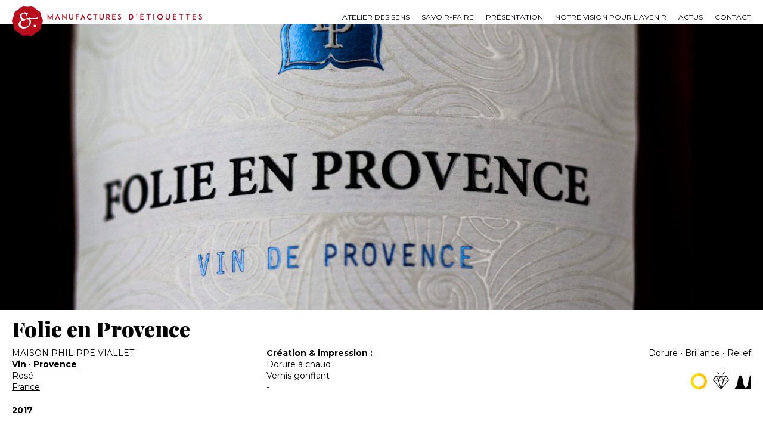

--- FILE ---
content_type: text/html; charset=UTF-8
request_url: https://www.etigraph.fr/etiquettes/folie-en-provence/
body_size: 7323
content:
<!doctype html>
<html lang="fr-FR">
<head>
	<meta charset="UTF-8">
	<meta name="viewport" content="width=device-width, initial-scale=1">
	<link rel="profile" href="https://gmpg.org/xfn/11">
	<meta name="theme-color" content="#FF0000">
	<meta name='robots' content='index, follow, max-image-preview:large, max-snippet:-1, max-video-preview:-1' />

	<!-- This site is optimized with the Yoast SEO plugin v18.3 - https://yoast.com/wordpress/plugins/seo/ -->
	<title>Folie en Provence - Etigraph</title>
	<link rel="canonical" href="https://www.etigraph.fr/etiquettes/folie-en-provence/" />
	<meta property="og:locale" content="fr_FR" />
	<meta property="og:type" content="article" />
	<meta property="og:title" content="Folie en Provence - Etigraph" />
	<meta property="og:description" content="Créer un effet de matière unique Sur cette réalisation pour la Maison Viallet, les tourbillons soulignés en vernis sérigraphique apportent un petit grain de folie et créent un très joli jeu de lumière, avec du relief et de la brillance [&hellip;]" />
	<meta property="og:url" content="https://www.etigraph.fr/etiquettes/folie-en-provence/" />
	<meta property="og:site_name" content="Etigraph" />
	<meta property="article:publisher" content="https://www.facebook.com/Etigraph-224533267996510/" />
	<meta property="article:modified_time" content="2020-09-30T11:35:14+00:00" />
	<meta property="og:image" content="https://www.etigraph.fr/wp-content/uploads/2020/09/FOLIE-EN-PROVENCE-26-scaled.jpg" />
	<meta property="og:image:width" content="2560" />
	<meta property="og:image:height" content="1707" />
	<meta property="og:image:type" content="image/jpeg" />
	<meta name="twitter:card" content="summary_large_image" />
	<script type="application/ld+json" class="yoast-schema-graph">{"@context":"https://schema.org","@graph":[{"@type":"WebSite","@id":"https://www.etigraph.fr/#website","url":"https://www.etigraph.fr/","name":"Etigraph","description":"Manufactures d’étiquettes","potentialAction":[{"@type":"SearchAction","target":{"@type":"EntryPoint","urlTemplate":"https://www.etigraph.fr/?s={search_term_string}"},"query-input":"required name=search_term_string"}],"inLanguage":"fr-FR"},{"@type":"ImageObject","@id":"https://www.etigraph.fr/etiquettes/folie-en-provence/#primaryimage","inLanguage":"fr-FR","url":"https://www.etigraph.fr/wp-content/uploads/2020/09/FOLIE-EN-PROVENCE-26-scaled.jpg","contentUrl":"https://www.etigraph.fr/wp-content/uploads/2020/09/FOLIE-EN-PROVENCE-26-scaled.jpg","width":2560,"height":1707},{"@type":"WebPage","@id":"https://www.etigraph.fr/etiquettes/folie-en-provence/#webpage","url":"https://www.etigraph.fr/etiquettes/folie-en-provence/","name":"Folie en Provence - Etigraph","isPartOf":{"@id":"https://www.etigraph.fr/#website"},"primaryImageOfPage":{"@id":"https://www.etigraph.fr/etiquettes/folie-en-provence/#primaryimage"},"datePublished":"2020-09-30T11:35:13+00:00","dateModified":"2020-09-30T11:35:14+00:00","breadcrumb":{"@id":"https://www.etigraph.fr/etiquettes/folie-en-provence/#breadcrumb"},"inLanguage":"fr-FR","potentialAction":[{"@type":"ReadAction","target":["https://www.etigraph.fr/etiquettes/folie-en-provence/"]}]},{"@type":"BreadcrumbList","@id":"https://www.etigraph.fr/etiquettes/folie-en-provence/#breadcrumb","itemListElement":[{"@type":"ListItem","position":1,"name":"Accueil","item":"https://www.etigraph.fr/"},{"@type":"ListItem","position":2,"name":"Étiquettes","item":"https://www.etigraph.fr/etiquettes/"},{"@type":"ListItem","position":3,"name":"Folie en Provence"}]}]}</script>
	<!-- / Yoast SEO plugin. -->


<link rel='dns-prefetch' href='//s.w.org' />
<link rel="alternate" type="application/rss+xml" title="Etigraph &raquo; Flux" href="https://www.etigraph.fr/feed/" />
<link rel="alternate" type="application/rss+xml" title="Etigraph &raquo; Flux des commentaires" href="https://www.etigraph.fr/comments/feed/" />
<script type="text/javascript">
window._wpemojiSettings = {"baseUrl":"https:\/\/s.w.org\/images\/core\/emoji\/13.1.0\/72x72\/","ext":".png","svgUrl":"https:\/\/s.w.org\/images\/core\/emoji\/13.1.0\/svg\/","svgExt":".svg","source":{"concatemoji":"https:\/\/www.etigraph.fr\/wp-includes\/js\/wp-emoji-release.min.js?ver=5.9.12"}};
/*! This file is auto-generated */
!function(e,a,t){var n,r,o,i=a.createElement("canvas"),p=i.getContext&&i.getContext("2d");function s(e,t){var a=String.fromCharCode;p.clearRect(0,0,i.width,i.height),p.fillText(a.apply(this,e),0,0);e=i.toDataURL();return p.clearRect(0,0,i.width,i.height),p.fillText(a.apply(this,t),0,0),e===i.toDataURL()}function c(e){var t=a.createElement("script");t.src=e,t.defer=t.type="text/javascript",a.getElementsByTagName("head")[0].appendChild(t)}for(o=Array("flag","emoji"),t.supports={everything:!0,everythingExceptFlag:!0},r=0;r<o.length;r++)t.supports[o[r]]=function(e){if(!p||!p.fillText)return!1;switch(p.textBaseline="top",p.font="600 32px Arial",e){case"flag":return s([127987,65039,8205,9895,65039],[127987,65039,8203,9895,65039])?!1:!s([55356,56826,55356,56819],[55356,56826,8203,55356,56819])&&!s([55356,57332,56128,56423,56128,56418,56128,56421,56128,56430,56128,56423,56128,56447],[55356,57332,8203,56128,56423,8203,56128,56418,8203,56128,56421,8203,56128,56430,8203,56128,56423,8203,56128,56447]);case"emoji":return!s([10084,65039,8205,55357,56613],[10084,65039,8203,55357,56613])}return!1}(o[r]),t.supports.everything=t.supports.everything&&t.supports[o[r]],"flag"!==o[r]&&(t.supports.everythingExceptFlag=t.supports.everythingExceptFlag&&t.supports[o[r]]);t.supports.everythingExceptFlag=t.supports.everythingExceptFlag&&!t.supports.flag,t.DOMReady=!1,t.readyCallback=function(){t.DOMReady=!0},t.supports.everything||(n=function(){t.readyCallback()},a.addEventListener?(a.addEventListener("DOMContentLoaded",n,!1),e.addEventListener("load",n,!1)):(e.attachEvent("onload",n),a.attachEvent("onreadystatechange",function(){"complete"===a.readyState&&t.readyCallback()})),(n=t.source||{}).concatemoji?c(n.concatemoji):n.wpemoji&&n.twemoji&&(c(n.twemoji),c(n.wpemoji)))}(window,document,window._wpemojiSettings);
</script>
<style type="text/css">
img.wp-smiley,
img.emoji {
	display: inline !important;
	border: none !important;
	box-shadow: none !important;
	height: 1em !important;
	width: 1em !important;
	margin: 0 0.07em !important;
	vertical-align: -0.1em !important;
	background: none !important;
	padding: 0 !important;
}
</style>
	<link rel='stylesheet' id='wp-block-library-css'  href='https://www.etigraph.fr/wp-includes/css/dist/block-library/style.min.css?ver=5.9.12' type='text/css' media='all' />
<link rel='stylesheet' id='framework-block-css'  href='https://www.etigraph.fr/wp-content/plugins/woodblocks/blocks/framework/style.css?ver=1596035920' type='text/css' media='all' />
<link rel='stylesheet' id='hero-block-css'  href='https://www.etigraph.fr/wp-content/plugins/woodblocks/blocks/hero/style.css?ver=1596035923' type='text/css' media='all' />
<link rel='stylesheet' id='slider-block-css'  href='https://www.etigraph.fr/wp-content/plugins/woodblocks/blocks/slider/style.css?ver=1596035922' type='text/css' media='all' />
<link rel='stylesheet' id='featured-projects-block-css'  href='https://www.etigraph.fr/wp-content/plugins/woodblocks/blocks/featured-projects/style.css?ver=1596035921' type='text/css' media='all' />
<link rel='stylesheet' id='featured-customers-block-css'  href='https://www.etigraph.fr/wp-content/plugins/woodblocks/blocks/featured-customers/style.css?ver=1596035918' type='text/css' media='all' />
<link rel='stylesheet' id='contactinfo-block-css'  href='https://www.etigraph.fr/wp-content/plugins/woodblocks/blocks/contactinfo/style.css?ver=1596035922' type='text/css' media='all' />
<link rel='stylesheet' id='wb-openmap-leaflet-css'  href='https://www.etigraph.fr/wp-content/plugins/woodblocks/blocks/openmap/assets/lib/leaflet/leaflet.css?ver=1596036124' type='text/css' media='all' />
<link rel='stylesheet' id='wb-openmap-gesture_handler-css'  href='https://www.etigraph.fr/wp-content/plugins/woodblocks/blocks/openmap/assets/lib/leaflet-gesture-handling/leaflet-gesture-handling.min.css?ver=1596036117' type='text/css' media='all' />
<link rel='stylesheet' id='openmap-block-css'  href='https://www.etigraph.fr/wp-content/plugins/woodblocks/blocks/openmap/style.css?ver=1596035919' type='text/css' media='all' />
<style id='global-styles-inline-css' type='text/css'>
body{--wp--preset--color--black: #000000;--wp--preset--color--cyan-bluish-gray: #abb8c3;--wp--preset--color--white: #ffffff;--wp--preset--color--pale-pink: #f78da7;--wp--preset--color--vivid-red: #cf2e2e;--wp--preset--color--luminous-vivid-orange: #ff6900;--wp--preset--color--luminous-vivid-amber: #fcb900;--wp--preset--color--light-green-cyan: #7bdcb5;--wp--preset--color--vivid-green-cyan: #00d084;--wp--preset--color--pale-cyan-blue: #8ed1fc;--wp--preset--color--vivid-cyan-blue: #0693e3;--wp--preset--color--vivid-purple: #9b51e0;--wp--preset--gradient--vivid-cyan-blue-to-vivid-purple: linear-gradient(135deg,rgba(6,147,227,1) 0%,rgb(155,81,224) 100%);--wp--preset--gradient--light-green-cyan-to-vivid-green-cyan: linear-gradient(135deg,rgb(122,220,180) 0%,rgb(0,208,130) 100%);--wp--preset--gradient--luminous-vivid-amber-to-luminous-vivid-orange: linear-gradient(135deg,rgba(252,185,0,1) 0%,rgba(255,105,0,1) 100%);--wp--preset--gradient--luminous-vivid-orange-to-vivid-red: linear-gradient(135deg,rgba(255,105,0,1) 0%,rgb(207,46,46) 100%);--wp--preset--gradient--very-light-gray-to-cyan-bluish-gray: linear-gradient(135deg,rgb(238,238,238) 0%,rgb(169,184,195) 100%);--wp--preset--gradient--cool-to-warm-spectrum: linear-gradient(135deg,rgb(74,234,220) 0%,rgb(151,120,209) 20%,rgb(207,42,186) 40%,rgb(238,44,130) 60%,rgb(251,105,98) 80%,rgb(254,248,76) 100%);--wp--preset--gradient--blush-light-purple: linear-gradient(135deg,rgb(255,206,236) 0%,rgb(152,150,240) 100%);--wp--preset--gradient--blush-bordeaux: linear-gradient(135deg,rgb(254,205,165) 0%,rgb(254,45,45) 50%,rgb(107,0,62) 100%);--wp--preset--gradient--luminous-dusk: linear-gradient(135deg,rgb(255,203,112) 0%,rgb(199,81,192) 50%,rgb(65,88,208) 100%);--wp--preset--gradient--pale-ocean: linear-gradient(135deg,rgb(255,245,203) 0%,rgb(182,227,212) 50%,rgb(51,167,181) 100%);--wp--preset--gradient--electric-grass: linear-gradient(135deg,rgb(202,248,128) 0%,rgb(113,206,126) 100%);--wp--preset--gradient--midnight: linear-gradient(135deg,rgb(2,3,129) 0%,rgb(40,116,252) 100%);--wp--preset--duotone--dark-grayscale: url('#wp-duotone-dark-grayscale');--wp--preset--duotone--grayscale: url('#wp-duotone-grayscale');--wp--preset--duotone--purple-yellow: url('#wp-duotone-purple-yellow');--wp--preset--duotone--blue-red: url('#wp-duotone-blue-red');--wp--preset--duotone--midnight: url('#wp-duotone-midnight');--wp--preset--duotone--magenta-yellow: url('#wp-duotone-magenta-yellow');--wp--preset--duotone--purple-green: url('#wp-duotone-purple-green');--wp--preset--duotone--blue-orange: url('#wp-duotone-blue-orange');--wp--preset--font-size--small: 13px;--wp--preset--font-size--medium: 20px;--wp--preset--font-size--large: 36px;--wp--preset--font-size--x-large: 42px;}.has-black-color{color: var(--wp--preset--color--black) !important;}.has-cyan-bluish-gray-color{color: var(--wp--preset--color--cyan-bluish-gray) !important;}.has-white-color{color: var(--wp--preset--color--white) !important;}.has-pale-pink-color{color: var(--wp--preset--color--pale-pink) !important;}.has-vivid-red-color{color: var(--wp--preset--color--vivid-red) !important;}.has-luminous-vivid-orange-color{color: var(--wp--preset--color--luminous-vivid-orange) !important;}.has-luminous-vivid-amber-color{color: var(--wp--preset--color--luminous-vivid-amber) !important;}.has-light-green-cyan-color{color: var(--wp--preset--color--light-green-cyan) !important;}.has-vivid-green-cyan-color{color: var(--wp--preset--color--vivid-green-cyan) !important;}.has-pale-cyan-blue-color{color: var(--wp--preset--color--pale-cyan-blue) !important;}.has-vivid-cyan-blue-color{color: var(--wp--preset--color--vivid-cyan-blue) !important;}.has-vivid-purple-color{color: var(--wp--preset--color--vivid-purple) !important;}.has-black-background-color{background-color: var(--wp--preset--color--black) !important;}.has-cyan-bluish-gray-background-color{background-color: var(--wp--preset--color--cyan-bluish-gray) !important;}.has-white-background-color{background-color: var(--wp--preset--color--white) !important;}.has-pale-pink-background-color{background-color: var(--wp--preset--color--pale-pink) !important;}.has-vivid-red-background-color{background-color: var(--wp--preset--color--vivid-red) !important;}.has-luminous-vivid-orange-background-color{background-color: var(--wp--preset--color--luminous-vivid-orange) !important;}.has-luminous-vivid-amber-background-color{background-color: var(--wp--preset--color--luminous-vivid-amber) !important;}.has-light-green-cyan-background-color{background-color: var(--wp--preset--color--light-green-cyan) !important;}.has-vivid-green-cyan-background-color{background-color: var(--wp--preset--color--vivid-green-cyan) !important;}.has-pale-cyan-blue-background-color{background-color: var(--wp--preset--color--pale-cyan-blue) !important;}.has-vivid-cyan-blue-background-color{background-color: var(--wp--preset--color--vivid-cyan-blue) !important;}.has-vivid-purple-background-color{background-color: var(--wp--preset--color--vivid-purple) !important;}.has-black-border-color{border-color: var(--wp--preset--color--black) !important;}.has-cyan-bluish-gray-border-color{border-color: var(--wp--preset--color--cyan-bluish-gray) !important;}.has-white-border-color{border-color: var(--wp--preset--color--white) !important;}.has-pale-pink-border-color{border-color: var(--wp--preset--color--pale-pink) !important;}.has-vivid-red-border-color{border-color: var(--wp--preset--color--vivid-red) !important;}.has-luminous-vivid-orange-border-color{border-color: var(--wp--preset--color--luminous-vivid-orange) !important;}.has-luminous-vivid-amber-border-color{border-color: var(--wp--preset--color--luminous-vivid-amber) !important;}.has-light-green-cyan-border-color{border-color: var(--wp--preset--color--light-green-cyan) !important;}.has-vivid-green-cyan-border-color{border-color: var(--wp--preset--color--vivid-green-cyan) !important;}.has-pale-cyan-blue-border-color{border-color: var(--wp--preset--color--pale-cyan-blue) !important;}.has-vivid-cyan-blue-border-color{border-color: var(--wp--preset--color--vivid-cyan-blue) !important;}.has-vivid-purple-border-color{border-color: var(--wp--preset--color--vivid-purple) !important;}.has-vivid-cyan-blue-to-vivid-purple-gradient-background{background: var(--wp--preset--gradient--vivid-cyan-blue-to-vivid-purple) !important;}.has-light-green-cyan-to-vivid-green-cyan-gradient-background{background: var(--wp--preset--gradient--light-green-cyan-to-vivid-green-cyan) !important;}.has-luminous-vivid-amber-to-luminous-vivid-orange-gradient-background{background: var(--wp--preset--gradient--luminous-vivid-amber-to-luminous-vivid-orange) !important;}.has-luminous-vivid-orange-to-vivid-red-gradient-background{background: var(--wp--preset--gradient--luminous-vivid-orange-to-vivid-red) !important;}.has-very-light-gray-to-cyan-bluish-gray-gradient-background{background: var(--wp--preset--gradient--very-light-gray-to-cyan-bluish-gray) !important;}.has-cool-to-warm-spectrum-gradient-background{background: var(--wp--preset--gradient--cool-to-warm-spectrum) !important;}.has-blush-light-purple-gradient-background{background: var(--wp--preset--gradient--blush-light-purple) !important;}.has-blush-bordeaux-gradient-background{background: var(--wp--preset--gradient--blush-bordeaux) !important;}.has-luminous-dusk-gradient-background{background: var(--wp--preset--gradient--luminous-dusk) !important;}.has-pale-ocean-gradient-background{background: var(--wp--preset--gradient--pale-ocean) !important;}.has-electric-grass-gradient-background{background: var(--wp--preset--gradient--electric-grass) !important;}.has-midnight-gradient-background{background: var(--wp--preset--gradient--midnight) !important;}.has-small-font-size{font-size: var(--wp--preset--font-size--small) !important;}.has-medium-font-size{font-size: var(--wp--preset--font-size--medium) !important;}.has-large-font-size{font-size: var(--wp--preset--font-size--large) !important;}.has-x-large-font-size{font-size: var(--wp--preset--font-size--x-large) !important;}
</style>
<link rel='stylesheet' id='contact-form-7-css'  href='https://www.etigraph.fr/wp-content/plugins/contact-form-7/includes/css/styles.css?ver=5.5.6' type='text/css' media='all' />
<link rel='stylesheet' id='etigraph-fontello-css'  href='https://www.etigraph.fr/wp-content/themes/etigraph/assets/fontello/css/etigraph.css?ver=1.0.1' type='text/css' media='all' />
<link rel='stylesheet' id='etigraph-style-commons-css'  href='https://www.etigraph.fr/wp-content/themes/etigraph/css/commons.css?ver=1.0.1' type='text/css' media='all' />
<link rel='stylesheet' id='etigraph-style-base-css'  href='https://www.etigraph.fr/wp-content/themes/etigraph/css/base.css?ver=1.0.1' type='text/css' media='all' />
<link rel='stylesheet' id='etigraph-style-css'  href='https://www.etigraph.fr/wp-content/themes/etigraph/style.css?ver=1.0.1' type='text/css' media='all' />
<script type='text/javascript' src='https://www.etigraph.fr/wp-content/plugins/woodblocks/blocks/openmap/assets/index.js?ver=1596036062' id='wb-openmap-js'></script>
<script type='text/javascript' src='https://www.etigraph.fr/wp-content/plugins/woodblocks/blocks/openmap/assets/lib/leaflet/leaflet.js?ver=1596036119' id='wb-openmap-leaflet-js'></script>
<script type='text/javascript' src='https://www.etigraph.fr/wp-content/plugins/woodblocks/blocks/openmap/assets/lib/leaflet-geosearch/bundle.min.js?ver=1596036126' id='wb-openmap-geocoder-js'></script>
<script type='text/javascript' src='https://www.etigraph.fr/wp-content/plugins/woodblocks/blocks/openmap/assets/lib/leaflet-gesture-handling/leaflet-gesture-handling.min.js?ver=1596036117' id='wb-openmap-gesture_handler-js'></script>
<script type='text/javascript' src='https://www.etigraph.fr/wp-includes/js/jquery/jquery.min.js?ver=3.6.0' id='jquery-core-js'></script>
<script type='text/javascript' src='https://www.etigraph.fr/wp-includes/js/jquery/jquery-migrate.min.js?ver=3.3.2' id='jquery-migrate-js'></script>
<link rel="https://api.w.org/" href="https://www.etigraph.fr/wp-json/" /><link rel="alternate" type="application/json" href="https://www.etigraph.fr/wp-json/wp/v2/project/673" /><link rel="EditURI" type="application/rsd+xml" title="RSD" href="https://www.etigraph.fr/xmlrpc.php?rsd" />
<link rel="wlwmanifest" type="application/wlwmanifest+xml" href="https://www.etigraph.fr/wp-includes/wlwmanifest.xml" /> 
<meta name="generator" content="WordPress 5.9.12" />
<link rel='shortlink' href='https://www.etigraph.fr/?p=673' />
<link rel="alternate" type="application/json+oembed" href="https://www.etigraph.fr/wp-json/oembed/1.0/embed?url=https%3A%2F%2Fwww.etigraph.fr%2Fetiquettes%2Ffolie-en-provence%2F" />
<link rel="alternate" type="text/xml+oembed" href="https://www.etigraph.fr/wp-json/oembed/1.0/embed?url=https%3A%2F%2Fwww.etigraph.fr%2Fetiquettes%2Ffolie-en-provence%2F&#038;format=xml" />
<link rel="icon" href="https://www.etigraph.fr/wp-content/uploads/2020/01/etigraph-favicon-100x96.png" sizes="32x32" />
<link rel="icon" href="https://www.etigraph.fr/wp-content/uploads/2020/01/etigraph-favicon.png" sizes="192x192" />
<link rel="apple-touch-icon" href="https://www.etigraph.fr/wp-content/uploads/2020/01/etigraph-favicon.png" />
<meta name="msapplication-TileImage" content="https://www.etigraph.fr/wp-content/uploads/2020/01/etigraph-favicon.png" />
</head>

<body class="project-template-default single single-project postid-673 wp-embed-responsive no-sidebar">
<div id="page" class="site">
	<a class="skip-link screen-reader-text" href="#content">Skip to content</a>
	<header id="masthead" class="site-header">
		<div class="wrapper">
			<div class="inner">
				<div class="site-branding">
					<a class="logo" href="https://www.etigraph.fr/" rel="home"><img src="https://www.etigraph.fr/wp-content/themes/etigraph/assets/svg/etigraph-logo.svg" alt="Etigraph Manufactures d'étiquettes" /></a>
					<a class="logo stamp" href="https://www.etigraph.fr/" rel="home"><img src="https://www.etigraph.fr/wp-content/themes/etigraph/assets/svg/etigraph-logo-stamp.svg" alt="Etigraph Manufactures d'étiquettes" /></a>
				</div>

				<nav id="site-navigation" class="main-navigation">
					<button class="menu-toggle" aria-controls="primary-menu" aria-expanded="false">Primary Menu</button>
					<div class="menu-main-menu-container"><ul id="main-menu" class="menu"><li id="menu-item-36" class="menu-item menu-item-type-custom menu-item-object-custom menu-item-36"><a href="https://www.etigraph.fr/etiquettes/">Atelier des sens</a></li>
<li id="menu-item-126" class="menu-item menu-item-type-custom menu-item-object-custom menu-item-has-children menu-item-126"><a>Savoir-faire</a>
<ul class="sub-menu">
	<li id="menu-item-399" class="menu-item menu-item-type-taxonomy menu-item-object-technic menu-item-399"><a href="https://www.etigraph.fr/techniques/impression/">Impression</a></li>
	<li id="menu-item-397" class="menu-item menu-item-type-taxonomy menu-item-object-technic menu-item-397"><a href="https://www.etigraph.fr/techniques/dorure/">Dorure</a></li>
	<li id="menu-item-398" class="menu-item menu-item-type-taxonomy menu-item-object-technic menu-item-398"><a href="https://www.etigraph.fr/techniques/gaufrage/">Gaufrage</a></li>
	<li id="menu-item-401" class="menu-item menu-item-type-taxonomy menu-item-object-technic menu-item-401"><a href="https://www.etigraph.fr/techniques/vernis/">Vernis</a></li>
	<li id="menu-item-396" class="menu-item menu-item-type-taxonomy menu-item-object-technic menu-item-396"><a href="https://www.etigraph.fr/techniques/decoupe-et-transparence/">Découpe &amp; Transparence</a></li>
</ul>
</li>
<li id="menu-item-157" class="menu-item menu-item-type-post_type menu-item-object-page menu-item-157"><a href="https://www.etigraph.fr/presentation/">Présentation</a></li>
<li id="menu-item-1540" class="menu-item menu-item-type-post_type menu-item-object-page menu-item-1540"><a href="https://www.etigraph.fr/rse/">Notre vision pour l&rsquo;avenir</a></li>
<li id="menu-item-12" class="menu-item menu-item-type-post_type menu-item-object-page current_page_parent menu-item-12"><a href="https://www.etigraph.fr/actus/">Actus</a></li>
<li id="menu-item-84" class="menu-item menu-item-type-post_type menu-item-object-page menu-item-84"><a href="https://www.etigraph.fr/contact/">Contact</a></li>
</ul></div>				</nav><!-- #site-navigation -->
				<div class="hamburger-nav">
					<a href="#" class="">
						<svg class="hamburger" viewBox="0 0 24 18" width="100%" height="100%">
							<line fill="none" stroke-miterlimit="10" x1="0" y1="2" x2="30" y2="2"></line>
							<line fill="none" stroke-miterlimit="10" x1="0" y1="9" x2="30" y2="9"></line>
							<line fill="none" stroke-miterlimit="10" x1="0" y1="16" x2="30" y2="16"></line>
						</svg>
					</a>
				</div><!-- #hamburger-nav -->
			</div>
		</div>
	</header><!-- #masthead -->

	<div id="content" class="site-content">
		<div class="wrapper">
	<div id="primary" class="content-area">
		<main id="main" class="site-main">
		
			
<article id="post-673" class="content-project post-673 project type-project status-publish has-post-thumbnail hentry customer-maison-philippe-viallet product-country-france product-category-provence product-color-rose work-creation-impression edition-68 technic-dorure-a-chaud technic-vernis-gonflant">

		<div class="thumb-wrapper">
				<div class="post-thumbnail">
			<img width="2560" height="1707" src="https://www.etigraph.fr/wp-content/uploads/2020/09/FOLIE-EN-PROVENCE-26-scaled.jpg" class="attachment-post-thumbnail size-post-thumbnail wp-post-image" alt="" srcset="https://www.etigraph.fr/wp-content/uploads/2020/09/FOLIE-EN-PROVENCE-26-scaled.jpg 2560w, https://www.etigraph.fr/wp-content/uploads/2020/09/FOLIE-EN-PROVENCE-26-300x200.jpg 300w, https://www.etigraph.fr/wp-content/uploads/2020/09/FOLIE-EN-PROVENCE-26-1024x683.jpg 1024w, https://www.etigraph.fr/wp-content/uploads/2020/09/FOLIE-EN-PROVENCE-26-768x512.jpg 768w, https://www.etigraph.fr/wp-content/uploads/2020/09/FOLIE-EN-PROVENCE-26-1536x1024.jpg 1536w, https://www.etigraph.fr/wp-content/uploads/2020/09/FOLIE-EN-PROVENCE-26-2048x1365.jpg 2048w, https://www.etigraph.fr/wp-content/uploads/2020/09/FOLIE-EN-PROVENCE-26-100x67.jpg 100w" sizes="(max-width: 2560px) 100vw, 2560px" />		</div><!-- .post-thumbnail -->
		</div>
	
	<header class="entry-header">
		<h1>Folie en Provence</h1>
	</header><!-- .entry-header -->

	<div class="project-metas">

		<div class="first">
							<div class="meta meta-customer">
					<div class="label">Client : </div>
					<ul class="terms">
						<li><a href="https://www.etigraph.fr/clients/maison-philippe-viallet/">Maison Philippe Viallet</a></li>					</ul>
				</div>				<div class="meta meta-product-category">
					<ul class="terms"><li><a href="https://www.etigraph.fr/categories-produit/vin/">Vin</a><span class="separator"></span><a href="https://www.etigraph.fr/categories-produit/provence/">Provence</a></li>					</ul>
				</div>
							<div class="meta meta-product-color">
					<ul class="terms"><li><a href="https://www.etigraph.fr/couleurs-produit/rose/">Rosé</a></li>					</ul>
				</div>
							<div class="meta meta-product-country">
					<ul class="terms"><li><a href="https://www.etigraph.fr/pays-etiquette/france/">France</a></li>					</ul>
				</div>
							<div class="meta meta-edition">
					<ul class="terms"><li><a href="https://www.etigraph.fr/annee-realisation/2017/">2017</a></li>					</ul>
				</div>
					</div>

		<div class="second">

							<div class="meta meta-work">
					<div class="label">Création &amp; impression : </div>
					<ul class="terms">
						<li><a href="https://www.etigraph.fr/techniques/dorure-a-chaud/">Dorure à chaud</a></li><li><a href="https://www.etigraph.fr/techniques/vernis-gonflant/">Vernis gonflant</a></li>					</ul>
				</div><div class="meta-separator"></div>		</div>

		<div class="third">
							<div class="meta meta-feeling">
					<ul class="terms texts">
													<li><a href="https://www.etigraph.fr/sensations/dorure/">Dorure</a></li>
													<li><a href="https://www.etigraph.fr/sensations/brillance/">Brillance</a></li>
													<li><a href="https://www.etigraph.fr/sensations/relief/">Relief</a></li>
											</ul>
					<ul class="terms icons">
													<li><a href="https://www.etigraph.fr/sensations/dorure/" title="Dorure"><span class="icon"><img class="dorure" src="https://www.etigraph.fr/wp-content/themes/etigraph/assets/svg/etigraph-dorure.svg" alt="Dorure" /></span></a></li>
													<li><a href="https://www.etigraph.fr/sensations/brillance/" title="Brillance"><span class="icon"><img class="brillance" src="https://www.etigraph.fr/wp-content/themes/etigraph/assets/svg/etigraph-brillance.svg" alt="Brillance" /></span></a></li>
													<li><a href="https://www.etigraph.fr/sensations/relief/" title="Relief"><span class="icon"><img class="relief" src="https://www.etigraph.fr/wp-content/themes/etigraph/assets/svg/etigraph-relief.svg" alt="Relief" /></span></a></li>
											</ul>
				</div>
					</div>

	</div>

	<div class="entry-content project-content">
		
<h2>Créer un effet de matière unique</h2>



<p>Sur cette réalisation pour la Maison Viallet, les tourbillons soulignés en vernis sérigraphique apportent un petit grain de folie et créent un très joli jeu de lumière, avec du relief et de la brillance pour un effet de matière unique.<br>Le nom de la cuvée est imprimé en vernis relief sérigraphique noir.</p>



<figure class="wp-block-gallery columns-2 is-cropped"><ul class="blocks-gallery-grid"><li class="blocks-gallery-item"><figure><img loading="lazy" width="1024" height="683" src="https://www.etigraph.fr/wp-content/uploads/2020/09/FOLIE-EN-PROVENCE-15-1024x683.jpg" alt="" data-id="646" data-full-url="https://www.etigraph.fr/wp-content/uploads/2020/09/FOLIE-EN-PROVENCE-15-scaled.jpg" data-link="https://www.etigraph.fr/folie-en-provence-15/" class="wp-image-646" srcset="https://www.etigraph.fr/wp-content/uploads/2020/09/FOLIE-EN-PROVENCE-15-1024x683.jpg 1024w, https://www.etigraph.fr/wp-content/uploads/2020/09/FOLIE-EN-PROVENCE-15-300x200.jpg 300w, https://www.etigraph.fr/wp-content/uploads/2020/09/FOLIE-EN-PROVENCE-15-768x512.jpg 768w, https://www.etigraph.fr/wp-content/uploads/2020/09/FOLIE-EN-PROVENCE-15-1536x1024.jpg 1536w, https://www.etigraph.fr/wp-content/uploads/2020/09/FOLIE-EN-PROVENCE-15-2048x1365.jpg 2048w, https://www.etigraph.fr/wp-content/uploads/2020/09/FOLIE-EN-PROVENCE-15-100x67.jpg 100w" sizes="(max-width: 1024px) 100vw, 1024px" /></figure></li><li class="blocks-gallery-item"><figure><img loading="lazy" width="1024" height="683" src="https://www.etigraph.fr/wp-content/uploads/2020/09/FOLIE-EN-PROVENCE-13-1024x683.jpg" alt="" data-id="644" data-full-url="https://www.etigraph.fr/wp-content/uploads/2020/09/FOLIE-EN-PROVENCE-13-scaled.jpg" data-link="https://www.etigraph.fr/folie-en-provence-13/" class="wp-image-644" srcset="https://www.etigraph.fr/wp-content/uploads/2020/09/FOLIE-EN-PROVENCE-13-1024x683.jpg 1024w, https://www.etigraph.fr/wp-content/uploads/2020/09/FOLIE-EN-PROVENCE-13-300x200.jpg 300w, https://www.etigraph.fr/wp-content/uploads/2020/09/FOLIE-EN-PROVENCE-13-768x512.jpg 768w, https://www.etigraph.fr/wp-content/uploads/2020/09/FOLIE-EN-PROVENCE-13-1536x1024.jpg 1536w, https://www.etigraph.fr/wp-content/uploads/2020/09/FOLIE-EN-PROVENCE-13-2048x1365.jpg 2048w, https://www.etigraph.fr/wp-content/uploads/2020/09/FOLIE-EN-PROVENCE-13-100x67.jpg 100w" sizes="(max-width: 1024px) 100vw, 1024px" /></figure></li><li class="blocks-gallery-item"><figure><img loading="lazy" width="1024" height="683" src="https://www.etigraph.fr/wp-content/uploads/2020/09/FOLIE-EN-PROVENCE-9-1024x683.jpg" alt="" data-id="643" data-full-url="https://www.etigraph.fr/wp-content/uploads/2020/09/FOLIE-EN-PROVENCE-9-scaled.jpg" data-link="https://www.etigraph.fr/folie-en-provence-9/" class="wp-image-643" srcset="https://www.etigraph.fr/wp-content/uploads/2020/09/FOLIE-EN-PROVENCE-9-1024x683.jpg 1024w, https://www.etigraph.fr/wp-content/uploads/2020/09/FOLIE-EN-PROVENCE-9-300x200.jpg 300w, https://www.etigraph.fr/wp-content/uploads/2020/09/FOLIE-EN-PROVENCE-9-768x512.jpg 768w, https://www.etigraph.fr/wp-content/uploads/2020/09/FOLIE-EN-PROVENCE-9-1536x1024.jpg 1536w, https://www.etigraph.fr/wp-content/uploads/2020/09/FOLIE-EN-PROVENCE-9-2048x1365.jpg 2048w, https://www.etigraph.fr/wp-content/uploads/2020/09/FOLIE-EN-PROVENCE-9-100x67.jpg 100w" sizes="(max-width: 1024px) 100vw, 1024px" /></figure></li><li class="blocks-gallery-item"><figure><img loading="lazy" width="1024" height="640" src="https://www.etigraph.fr/wp-content/uploads/2020/09/FOLIE-EN-PROVENCE-14-1024x640.jpg" alt="" data-id="645" data-full-url="https://www.etigraph.fr/wp-content/uploads/2020/09/FOLIE-EN-PROVENCE-14-scaled.jpg" data-link="https://www.etigraph.fr/folie-en-provence-14/" class="wp-image-645" srcset="https://www.etigraph.fr/wp-content/uploads/2020/09/FOLIE-EN-PROVENCE-14-1024x640.jpg 1024w, https://www.etigraph.fr/wp-content/uploads/2020/09/FOLIE-EN-PROVENCE-14-300x188.jpg 300w, https://www.etigraph.fr/wp-content/uploads/2020/09/FOLIE-EN-PROVENCE-14-768x480.jpg 768w, https://www.etigraph.fr/wp-content/uploads/2020/09/FOLIE-EN-PROVENCE-14-1536x960.jpg 1536w, https://www.etigraph.fr/wp-content/uploads/2020/09/FOLIE-EN-PROVENCE-14-2048x1280.jpg 2048w, https://www.etigraph.fr/wp-content/uploads/2020/09/FOLIE-EN-PROVENCE-14-100x63.jpg 100w" sizes="(max-width: 1024px) 100vw, 1024px" /></figure></li></ul></figure>
	</div><!-- .entry-content -->

</article>

		</main><!-- #main -->
	</div><!-- #primary -->


		</div><!-- .wrapper -->
	</div><!-- #content -->

	<footer id="colophon" class="site-footer">
		<div class="wrapper">
			<div class="inner">
				<div class="columns">
					<div class="first">
						<div class="label">Etigraph bénéficie du soutien de</div>
						<div class="logo"><img src="https://www.etigraph.fr/wp-content/themes/etigraph/assets/svg/logo-AURA.svg" alt="La région Auvergne-Rhône-Alpes" /></div>
					</div>
					<div class="second">
						<div class="menu-footer-menu-container"><ul id="footer-menu" class="menu"><li id="menu-item-123" class="menu-item menu-item-type-post_type menu-item-object-page menu-item-123"><a href="https://www.etigraph.fr/atelier-des-sens/">Atelier des sens</a></li>
<li id="menu-item-122" class="menu-item menu-item-type-post_type menu-item-object-page current_page_parent menu-item-122"><a href="https://www.etigraph.fr/actus/">Actus</a></li>
<li id="menu-item-125" class="menu-item menu-item-type-post_type menu-item-object-page menu-item-125"><a href="https://www.etigraph.fr/mentions-legales/">Mentions légales</a></li>
<li id="menu-item-124" class="menu-item menu-item-type-post_type menu-item-object-page menu-item-124"><a href="https://www.etigraph.fr/contact/">Contact</a></li>
</ul></div>						<div class="social">
														<a target="_blank" href="https://www.facebook.com/Etigraph-224533267996510/" class="facebook"><i class="icon-facebook"></i></a>														<a target="_blank" href="https://www.instagram.com/etigraph_fr/" class="instagram"><i class="icon-instagram"></i></a>																												<a target="_blank" href="https://fr.linkedin.com/company/etigraph" class="linkedin"><i class="icon-linkedin-squared"></i></a>						</div>
					</div>
					<div class="third">

						<!-- ********************** !!!!!! LOGO ********************** -->
						<a class="logo" href="https://www.etigraph.fr/" rel="home"><img src="https://www.etigraph.fr/wp-content/themes/etigraph/assets/svg/etigraph-logo.svg" alt="Etigraph Manufactures d'étiquettes"></a>
						<!-- ********************** !!!!!! LOGO ********************* -->

						<div class="address">
							<div class="address-1">60 chemin du Corès</div>
							<div class="address-2">73420 Drumettaz-Clarafond</div>
							<div class="tel">Tél. <span>+33(0)4 79 88 02 89</span></div> <!-- ****** !!!!!!!! SPAN to BOLD ****** -->
						</div>
						<div class="contact"><a href="mailto:contact@etigraph.fr"><span>contact</span>@etigraph.fr</a></div>
					</div>
				</div>
				<div class="site-info">
					&copy; Tous droits réservés - Etigraph 2026 - <a href="https://www.etigraph.fr/politique-de-confidentialite/">Politique de confidentialité</a>
				</div><!-- .site-info -->
			</div>
		</div>
	</footer><!-- #colophon -->
</div><!-- #page -->

<script type='text/javascript' src='https://www.etigraph.fr/wp-includes/js/dist/vendor/regenerator-runtime.min.js?ver=0.13.9' id='regenerator-runtime-js'></script>
<script type='text/javascript' src='https://www.etigraph.fr/wp-includes/js/dist/vendor/wp-polyfill.min.js?ver=3.15.0' id='wp-polyfill-js'></script>
<script type='text/javascript' id='contact-form-7-js-extra'>
/* <![CDATA[ */
var wpcf7 = {"api":{"root":"https:\/\/www.etigraph.fr\/wp-json\/","namespace":"contact-form-7\/v1"}};
/* ]]> */
</script>
<script type='text/javascript' src='https://www.etigraph.fr/wp-content/plugins/contact-form-7/includes/js/index.js?ver=5.5.6' id='contact-form-7-js'></script>
<script type='text/javascript' src='https://www.etigraph.fr/wp-content/themes/etigraph/js/isotope.pkgd.min.js?ver=1.0.1' id='etigraph-isotope-js'></script>
<script type='text/javascript' src='https://www.etigraph.fr/wp-content/themes/etigraph/js/commons.js?ver=1.0.1' id='etigraph-commons-js'></script>
<script type='text/javascript' src='https://www.etigraph.fr/wp-content/themes/etigraph/js/utils.js?ver=1.0.1' id='etigraph-utils-js'></script>
<script type='text/javascript' src='https://www.etigraph.fr/wp-content/themes/etigraph/js/skip-link-focus-fix.js?ver=1.0.1' id='etigraph-skip-link-focus-fix-js'></script>
<script type='text/javascript' src='https://www.etigraph.fr/wp-content/themes/etigraph/js/front.js?ver=1.0.1' id='etigraph-front-js'></script>

</body>
</html>


--- FILE ---
content_type: text/css
request_url: https://www.etigraph.fr/wp-content/plugins/woodblocks/blocks/framework/style.css?ver=1596035920
body_size: 100
content:
/**
 * The following styles get applied both on the front of your site and in the editor.
 *
 * Replace them with your own styles or remove the file completely.
 *
 */

.wp-block-woodblocks-framework{
	/** applied both on the front and in the editor */
}
.wb-front.wp-block-woodblocks-framework{
  /** applied on the front only */
}
.wb-editor.wp-block-woodblocks-framework{
  /** applied in the editor only */
}


--- FILE ---
content_type: text/css
request_url: https://www.etigraph.fr/wp-content/plugins/woodblocks/blocks/hero/style.css?ver=1596035923
body_size: 227
content:
/**
 * The following styles get applied both on the front of your site and in the editor.
 *
 * Replace them with your own styles or remove the file completely.
 */

.wp-block-demo-hero {
	max-width: none!important;
	box-sizing: border-box;
	font-family: sans-serif;
	background-size: cover;
	padding: 50px;
	margin-left: calc(50% - 50vw)!important;
	margin-right: calc(50% - 50vw)!important;
}

.wp-block-demo-hero h2 {
	font-weight: bold;
	color: inherit;
	font-size: 2rem;
}

.container {
	max-width: 980px;
	padding: 0 20px;
	margin: 0 auto;
}


--- FILE ---
content_type: text/css
request_url: https://www.etigraph.fr/wp-content/plugins/woodblocks/blocks/slider/style.css?ver=1596035922
body_size: 508
content:
/**
 * The following styles get applied both on the front of your site and in the editor.
 *
 * Replace them with your own styles or remove the file completely.
 */

.wb-front.wp-block-woodblocks-slider{
	min-height: 600px;
	margin: 0 0 20px 0;
	position: relative;
	display: -webkit-box;
	display: flex;
	-webkit-box-pack: center;
	        justify-content: center;
	-webkit-box-align: center;
	        align-items: center;
}
.wb-front.wp-block-woodblocks-slider .item .content{
	/* useful for img covering */
	position: relative;
	width: 100%;
	height: 100%;
	/* ! useful for img covering */
}
.wb-front.wp-block-woodblocks-slider .item .content img{
	/* useful for img covering */
	position: absolute;
	top: 0;
	right: 0;
	bottom: 0;
	left: 0;
	width: 100%;
	height: 100%;
	-o-object-fit: cover;
	   object-fit: cover;
	/* ! useful for img covering */
}
.wb-front.wp-block-woodblocks-slider .slider-logo{
	width: 480px;
	position: absolute;
	z-index: 9;
}
.wb-front.wp-block-woodblocks-slider .slider-logo img{
	width: 100%;
	height: auto;
}
.wb-front.wp-block-woodblocks-slider .slider-bullets{
	position: absolute;
	z-index: 10;
	bottom: 20px;
	display: -webkit-box;
	display: flex;
	-webkit-box-pack: center;
	        justify-content: center;
	-webkit-box-align: center;
	        align-items: center;
}
.wb-front.wp-block-woodblocks-slider .slider-bullets .bullet{
	display: inline-block;
	margin: 0 5px;
	width: 10px;
	height: 10px;
	background-color: transparent;
	border: 1px solid var(--white);
	cursor: pointer;
	border-radius: 50%;
}
.wb-front.wp-block-woodblocks-slider .slider-bullets .bullet.active{
	background-color: rgba(255, 255, 255, .5);
}
.wb-front.wp-block-woodblocks-slider .slider-bullets .bullet:hover,
.wb-front.wp-block-woodblocks-slider .slider-bullets .bullet:active,
.wb-front.wp-block-woodblocks-slider .slider-bullets .bullet:focus{
	background-color: rgba(255, 255, 255, 1);
}

@media (max-width: 640px){
	.wb-front.wp-block-woodblocks-slider .slider-logo{
		width: 80%;
	}
}


--- FILE ---
content_type: text/css
request_url: https://www.etigraph.fr/wp-content/plugins/woodblocks/blocks/featured-projects/style.css?ver=1596035921
body_size: 605
content:
/**
 * The following styles get applied both on the front of your site and in the editor.
 *
 * Replace them with your own styles or remove the file completely.
 */

.wp-block-woodblocks-featured-projects{
}
.wp-block-woodblocks-featured-projects .projects-content{
	display: -webkit-box;
	display: flex;
	-webkit-box-pack: center;
	        justify-content: center;
	-webkit-box-align: start;
	        align-items: flex-start;
	-webkit-box-orient: horizontal;
	-webkit-box-direction: normal;
	        flex-flow: row wrap;
}
.wp-block-woodblocks-featured-projects .projects-content .main-item{
	padding-right: 10px;
	max-width: 66.66667%;
	-webkit-box-flex: 0;
	flex: 0 0 66.66667%;
}
.wp-block-woodblocks-featured-projects .projects-content .main-item article{
	width: 100%;
	height: 620px;
	max-height: 620px;
	overflow: hidden;
}
.wp-block-woodblocks-featured-projects .projects-content .secondary-items{
	padding-left: 10px;
	max-width: 33.33333%;
	-webkit-box-flex: 0;
	flex: 0 0 33.33333%;
}
.wp-block-woodblocks-featured-projects .projects-content .secondary-items article{
	overflow: hidden;
	height: 300px;
}
.wp-block-woodblocks-featured-projects .projects-content .secondary-items article:first-child{
	margin-bottom: 20px;
}

.wp-block-woodblocks-featured-projects .more{
  margin: 20px 0 0 0;
	font-size: var(--base10);
	display: -webkit-box;
	display: flex;
	-webkit-box-pack: center;
	        justify-content: center;
	text-align: center;
}
.wp-block-woodblocks-featured-projects .more a{
	text-decoration: none;
}
.wp-block-woodblocks-featured-projects .more a span{
	display: block;
	margin: 0;
	font-family: 'Playfair display', serif;
	font-weight: 600;
	line-height: 1;
	text-decoration: none;
}
.wp-block-woodblocks-featured-projects .more a:hover span{
	text-decoration: underline;
}
.wp-block-woodblocks-featured-projects .more .icon-plus-etigraph{
	font-size: 22px;
	color: var(--redisdead);
}

@media (max-width: 768px){
	.wp-block-woodblocks-featured-projects .projects-content .main-item,
	.wp-block-woodblocks-featured-projects .projects-content .secondary-items{
		max-width: 50%;
		-webkit-box-flex: 0;
		flex: 0 0 50%;
	}
}
@media (max-width: 480px){
	.wp-block-woodblocks-featured-projects .projects-content .main-item,
	.wp-block-woodblocks-featured-projects .projects-content .secondary-items{
		max-width: 100%;
		-webkit-box-flex: 0;
		flex: 0 0 100%;
		padding: 0
	}
	.wp-block-woodblocks-featured-projects .projects-content .main-item article,
	.wp-block-woodblocks-featured-projects .projects-content .secondary-items article{
		height: 220px;
	}
	.wp-block-woodblocks-featured-projects .projects-content .main-item article,
	.wp-block-woodblocks-featured-projects .projects-content .secondary-items article:first-child{
		margin-bottom: 10px;
	}
}


--- FILE ---
content_type: text/css
request_url: https://www.etigraph.fr/wp-content/plugins/woodblocks/blocks/featured-customers/style.css?ver=1596035918
body_size: 279
content:
/**
 * The following styles get applied both on the front of your site and in the editor.
 *
 * Replace them with your own styles or remove the file completely.
 */

.wb-front.wp-block-woodblocks-featured-customers .customers{
	display: -webkit-box;
	display: flex;
	-webkit-box-pack: center;
	        justify-content: center;
	-webkit-box-align: center;
	        align-items: center;
	-webkit-box-orient: horizontal;
	-webkit-box-direction: normal;
	        flex-flow: row wrap;
}
.wb-front.wp-block-woodblocks-featured-customers .item{
	margin: 0 10px;
}
.wb-front.wp-block-woodblocks-featured-customers img{
	height: 160px;
	width: auto;
	-webkit-filter: grayscale(1) contrast(10);
	filter: grayscale(1) contrast(10);
	mix-blend-mode: multiply;
	opacity: 1;
}


--- FILE ---
content_type: text/css
request_url: https://www.etigraph.fr/wp-content/plugins/woodblocks/blocks/contactinfo/style.css?ver=1596035922
body_size: 568
content:
/**
 * The following styles get applied both on the front of your site and in the editor.
 *
 * Replace them with your own styles or remove the file completely.
 *
 */

/************************************************/
/** applied both on the front and in the editor */
/************************************************/
.wp-block-woodblocks-contactinfo{
}
.wp-block-woodblocks-contactinfo .logo{
  font-size: 30px;
}
.wp-block-woodblocks-contactinfo div.infos {
  display: flex;
  justify-content: space-between;
  align-items: flex-start;
  flex-flow: row wrap;
  margin: 0 0 20px;
}
.wp-block-woodblocks-contactinfo div.infos .item  {
  max-width: 33.33333%;
  -webkit-box-flex: 0;
  flex: 0 0 33.33333%;
  margin: 0;
}
.wp-block-woodblocks-contactinfo .complements  {
  text-align: center;
  margin: 20px 0 60px;
}
.wp-block-woodblocks-contactinfo .form  {
  margin: 20px 0;
  padding: 0 20px;
}

/******************************/
/** applied on the front only */
/******************************/
.wb-front.wp-block-woodblocks-contactinfo{
  max-width: 1024px;
  margin: 0 auto;
  padding: 0;
}
.wb-front.wp-block-woodblocks-contactinfo div.infos .item.middle{
	text-align: center;
}
.wb-front.wp-block-woodblocks-contactinfo div.infos .item.right{
	text-align: right;
}

.wb-front.wp-block-woodblocks-contactinfo form label{
	font-weight: 600;
}
.wb-front.wp-block-woodblocks-contactinfo form p{
	margin: 0;
}
.wb-front.wp-block-woodblocks-contactinfo input,
.wb-front.wp-block-woodblocks-contactinfo textarea{
	border: 1px solid #c7c7c7;
}
.wb-front.wp-block-woodblocks-contactinfo input:focus,
.wb-front.wp-block-woodblocks-contactinfo textarea:focus{
	border: 1px solid var(--black);
}
.wb-front.wp-block-woodblocks-contactinfo input[name="field-name"]{
}
.wb-front.wp-block-woodblocks-contactinfo input[type="submit"]{
  border: 1px solid var(--black);
  text-transform: capitalize;
  font-weight: 600;
  padding: 10px 40px;
  width: auto;
  -webkit-transition: all .4s ease-in-out;
  transition: all .4s ease-in-out;
}

/*******************************/
/** applied in the editor only */
/*******************************/
.wb-editor.wp-block-woodblocks-contactinfo{
}
.wb-editor.wp-block-woodblocks-contactinfo .infos .item  {
  padding: 0 12px;
}
.wb-editor.wp-block-woodblocks-contactinfo .complements  {
  padding: 0 12px;
}
.wp-editor.wp-block-woodblocks-contactinfo .form  {
  padding: 0;
}


--- FILE ---
content_type: text/css
request_url: https://www.etigraph.fr/wp-content/plugins/woodblocks/blocks/openmap/style.css?ver=1596035919
body_size: 99
content:
/**
 * The following styles get applied both on the front of your site and in the editor.
 *
 * Replace them with your own styles or remove the file completely.
 *
 */

.wp-block-woodblocks-openmap{
	/** applied both on the front and in the editor */
}
.wb-front.wp-block-woodblocks-openmap{
  /** applied on the front only */
}
.wb-editor.wp-block-woodblocks-openmap{
  /** applied in the editor only */
}


--- FILE ---
content_type: text/css
request_url: https://www.etigraph.fr/wp-content/themes/etigraph/assets/fontello/css/etigraph.css?ver=1.0.1
body_size: 961
content:
@font-face {
  font-family: 'etigraph';
  src: url('../font/etigraph.eot?99691831');
  src: url('../font/etigraph.eot?99691831#iefix') format('embedded-opentype'),
       url('../font/etigraph.woff2?99691831') format('woff2'),
       url('../font/etigraph.woff?99691831') format('woff'),
       url('../font/etigraph.ttf?99691831') format('truetype'),
       url('../font/etigraph.svg?99691831#etigraph') format('svg');
  font-weight: normal;
  font-style: normal;
}
/* Chrome hack: SVG is rendered more smooth in Windozze. 100% magic, uncomment if you need it. */
/* Note, that will break hinting! In other OS-es font will be not as sharp as it could be */
/*
@media screen and (-webkit-min-device-pixel-ratio:0) {
  @font-face {
    font-family: 'etigraph';
    src: url('../font/etigraph.svg?99691831#etigraph') format('svg');
  }
}
*/
 
 [class^="icon-"]:before, [class*=" icon-"]:before {
  font-family: "etigraph";
  font-style: normal;
  font-weight: normal;
  speak: none;
 
  display: inline-block;
  text-decoration: inherit;
  width: 1em;
  margin-right: .2em;
  text-align: center;
  /* opacity: .8; */
 
  /* For safety - reset parent styles, that can break glyph codes*/
  font-variant: normal;
  text-transform: none;
 
  /* fix buttons height, for twitter bootstrap */
  line-height: 1em;
 
  /* Animation center compensation - margins should be symmetric */
  /* remove if not needed */
  margin-left: .2em;
 
  /* you can be more comfortable with increased icons size */
  /* font-size: 120%; */
 
  /* Font smoothing. That was taken from TWBS */
  -webkit-font-smoothing: antialiased;
  -moz-osx-font-smoothing: grayscale;
 
  /* Uncomment for 3D effect */
  /* text-shadow: 1px 1px 1px rgba(127, 127, 127, 0.3); */
}
 
.icon-mail:before { content: '\e800'; } /* '' */
.icon-search:before { content: '\e801'; } /* '' */
.icon-plus-etigraph:before { content: '\e802'; } /* '' */
.icon-ampersand-etigraph:before { content: '\e803'; } /* '' */
.icon-left-big:before { content: '\e806'; } /* '' */
.icon-right-big:before { content: '\e807'; } /* '' */
.icon-check-empty:before { content: '\f096'; } /* '' */
.icon-pinterest-squared:before { content: '\f0d3'; } /* '' */
.icon-linkedin:before { content: '\f0e1'; } /* '' */
.icon-angle-left:before { content: '\f104'; } /* '' */
.icon-angle-right:before { content: '\f105'; } /* '' */
.icon-ok-squared:before { content: '\f14a'; } /* '' */
.icon-instagram:before { content: '\f16d'; } /* '' */
.icon-pinterest:before { content: '\f231'; } /* '' */
.icon-facebook:before { content: '\f308'; } /* '' */
.icon-linkedin-squared:before { content: '\f30c'; } /* '' */

--- FILE ---
content_type: text/css
request_url: https://www.etigraph.fr/wp-content/themes/etigraph/css/commons.css?ver=1.0.1
body_size: 4004
content:
/**
ASSETS
Author: S. Chandonay - C. Tissot
Author URI: https://www.seb-c.com
License: GNU General Public License v2 or later
License URI: http://www.gnu.org/licenses/gpl-2.0.html

This program is free software; you can redistribute it and/or modify
it under the terms of the GNU General Public License, version 2, as
published by the Free Software Foundation.

This program is distributed in the hope that it will be useful,
but WITHOUT ANY WARRANTY; without even the implied warranty of
MERCHANTABILITY or FITNESS FOR A PARTICULAR PURPOSE.  See the
GNU General Public License for more details.

You should have received a copy of the GNU General Public License
along with this program; if not, write to the Free Software
Foundation, Inc., 51 Franklin St, Fifth Floor, Boston, MA  02110-1301  USA
*/

@CHARSET "UTF-8";

/**
 * FW Page
 */
.fw-page{
	padding: 0 24px 0 0;
}
.fw-page-title{
	
}

/**
 * FW Section
 */
.fw-section{
	padding: 12px;
	margin: 12px 0;
	background: #ffffff;
	-webkit-box-shadow: 0 1px 1px 0 rgba(0,0,0,.1);
	-moz-box-shadow:    0 1px 1px 0 rgba(0,0,0,.1);
	box-shadow: 		0 1px 1px 0 rgba(0,0,0,.1);
	box-sizing:border-box;
	-moz-box-sizing:border-box;
	-webkit-box-sizing:border-box;
}
.postbox .fw-section{ /* inside postbox */
	padding: 12px 0;
	-webkit-box-shadow: none;
	-moz-box-shadow:    none;
	box-shadow:         none;
}
.fw-section-title{
	margin: 0 0 24px 0;
	font-size: 16px;
	text-transform: uppercase;
}
.fw-section-info{
	margin: 12px 0;
	font-size: 12px;
	font-style: italic;
}
.fw-section-info code{
	font-size: 12px;
	color: #0073aa;
	letter-spacing: 0.06em;
}

/**
 * FW Box
 */
.fw-box{
	padding: 12px;
	margin: 0 0 12px 0; 
}
.fw-section .fw-box:last-child{
	margin-bottom: 0;
}
.fw-box-title{
	margin: 0 0 12px 0;
	font-size: 14px;
	font-weight: bold;
	text-transform: uppercase;
}
.fw-box-content ul,
.fw-box-content ul ul{
	list-style: square;
	list-style-position: inside;
}
.fw-box-content ul ul{
	margin-top: 6px;
	margin-left: 24px;
}

/**
 * FW Message
 */
.fw-notice{
	padding: 12px;
	margin: 12px 0;
	background: #ffffff;
	box-sizing:border-box;
	-moz-box-sizing:border-box;
	-webkit-box-sizing:border-box;
}
.fw-notice-box{
	padding: 12px;
	margin: 12px 0;
	background: #ffffff;
	box-sizing:border-box;
	-moz-box-sizing:border-box;
	-webkit-box-sizing:border-box;
	-webkit-box-shadow: 0 1px 1px 0 rgba(0,0,0,.1);
	-moz-box-shadow:    0 1px 1px 0 rgba(0,0,0,.1);
	box-shadow: 		0 1px 1px 0 rgba(0,0,0,.1);
}
.fw-notice-box.fw-error{
	border-left: 6px solid #d84a43;
}
.fw-notice-box.fw-warning{
	border-left: 6px solid #f4e542;
}
.fw-notice-box.fw-success{
	border-left: 6px solid #00C3AA;
}

/**
 * FW Description
 */
.fw-description{
	font-size: 12px;
	font-style: italic;
	color: #999;
}
.fw-description.before{
	margin-bottom: 3px;
}
.fw-description.after{
	margin-bottom: 3px;
}

/**
 * FW Form
 */
.fw-form{
	position: relative;
}
.fw-form hr{
	margin: 24px 0;
	border: none;
	border-top: 1px solid #efefef;
}

/**
 * FW Field
 */
.fw-field{
	margin-bottom: 6px;
}
.fw-field label{
	color: #777;
}
.fw-field .info,
.fw-field .description{
	margin-left: 6px;
	font-size: 10px;
	font-style: italic;
	color: #999;
}
.fw-field .description:before{
	content: ">";
	margin-right: 3px;
}
.fw-field label {
	display: inline-block;
	margin: 0 6px 0 3px;
	color: #999;
}
.fw-field input[type='text'],
.fw-field input[type='number'],
.fw-field input[type='email'],
.fw-field input[type='password'],
.fw-field input[type='url'],
.fw-field select,
.fw-field textarea {
    -webkit-box-shadow: none;
    box-shadow: none;
    margin-left: 0;
    -webkit-border-radius: 4px;
	-moz-border-radius: 4px;
	border-radius: 4px;
    box-shadow: none;
    background: #fff;
    padding: 5px 10px;
    font-size: 12px;
    line-height: 17px;
    color: #000;
    width: 100%;
    height: auto;
	-webkit-transition: background .1s;
    -moz-transition: background .1s;
    transition: background .1s;
	border: 1px solid #ddd;
}
.fw-field input[type='number']{
	width: auto;
}
.fw-field select {
    height: 29px;
}
.fw-field input[type='text']:focus,
.fw-field input[type='number']:focus,
.fw-field input[type='email']:focus,
.fw-field input[type='password']:focus,
.fw-field select:focus,
.fw-field textarea:focus,
.fw-field select:focus {
	background-color: #f6f6f6;
}
.fw-row-submit{
	margin: 24px auto;
}
/* label sided */
.fw-field.label-sided:after{
	content: "";
	clear: both;
	display: block;
}
.fw-field.label-sided label{
	display: inline-block;
	float: left;
	width: 100%;
	margin: 0;
	padding: 6px 0 0 0;
}
.fw-field.label-sided-quarter label{
	max-width: 25%;
}
.fw-field.label-sided-third label{
	max-width: 33.333333%;
}
.fw-field.label-sided-half label{
	max-width: 50%;
}
.fw-field.label-sided-quarter input,
.fw-field.label-sided-quarter select,
.fw-field.label-sided-quarter textarea{
	display: inline-block;
	float: left;
	margin: 0;
}
.fw-field.label-sided-quarter input,
.fw-field.label-sided-quarter select,
.fw-field.label-sided-quarter textarea{
	max-width: 75%;
}
.fw-field.label-sided-third input,
.fw-field.label-sided-third select,
.fw-field.label-sided-third textarea{
	max-width: 66.666666%;
}
.fw-field.label-sided-half input,
.fw-field.label-sided-half select,
.fw-field.label-sided-half textarea{
	max-width: 50%;
}
.fw-field.fw-field-submit{
	margin: 12px 0 0 0;
}

/**
 * FW Multi-items-manager
 */
.fw-multi-items .items{
	
}
.fw-multi-items .item{
	position: relative;
	display: block;
	margin: 0 0 6px 0;
	padding: 6px;
	border-right: 32px solid #00C3AA;
	min-height: 20px;
	line-height: 20px;
    -webkit-border-radius: 3px;
	-moz-border-radius: 3px;
	border-radius: 3px;
}
.fw-multi-items .item .delete{
	position: absolute;
	top: 50%;
	right: -21px;
	margin: -7px 0 0 0;
	font-size: 14px;
	color: #fff;
	opacity: 0.2;
}
.fw-multi-items .item input[type='text'],
.fw-multi-items .item input[type='email'],
.fw-multi-items .item input[type='date'],
.fw-multi-items .item input[type='tel'],
.fw-multi-items .item input[type='number'],
.fw-multi-items .item select{
	max-width: none;
    width: auto;
    min-width: 200px;
}
.fw-multi-items .item input[type='number']{
	width: 70px;
}

 /**
  * FW Flex 
  */
.fw-flex{
    display: -webkit-flex;
    display: -moz-flex;
    display: -ms-flex;
    display: flex;
    -webkit-align-items: center;
    -moz-align-items: center;
    -ms-flex-align: center;
    align-items: center;
    -webkit-justify-content: center;
    -moz-justify-content: center;
    -ms-justify-content: center;
    justify-content: center;
}
/* flex left */
.fw-flex.flex-left{
    -webkit-justify-content: start;
    -moz-justify-content: start;
    -ms-justify-content: start;
    justify-content: start;
}
/* flex right */
.fw-flex.flex-right{
    -webkit-justify-content: end;
    -moz-justify-content: end;
    -ms-justify-content: end;
    justify-content: end;
}
/* flex content */
.fw-flex .fw-flex-content{
    -webkit-align-self: center;
    -moz-align-self: center;
    -ms-align-self: center;
    align-self: center;
}
/* flex content top */
.fw-flex.flex-top .fw-flex-content{
	-webkit-align-self: flex-start;
    -moz-align-self: flex-start;
    -ms-align-self: flex-start;
    align-self: flex-start;
}
/* flex content bottom */
.fw-flex.flex-bottom .fw-flex-content{
    -webkit-align-self: flex-end;
    -moz-align-self: flex-end;
    -ms-align-self: flex-end;
    align-self: flex-end;
}
/* flex content middle */
.fw-flex.flex-middle .fw-flex-content{
    -webkit-align-self: center;
    -moz-align-self: center;
    -ms-align-self: center;
    align-self: center;
}

/**
 * FW Loading
 */
.fw-loading{
	position: absolute;
	top: 0;
	right: 0;
	bottom: 0;
	left: 0;
	background-color: #fff;
	z-index: 99;
}
.fw-wait > .fw-loading{
	background: transparent;
}
.fw-loading .fw-loading-dots{
	position: absolute;
	top: 50%;
	left: 50%;
	font-size: 22px;
	line-height: 0.4;
	margin: -6px 0 0 -12px;
}
.fw-loading .fw-loading-dots.position-top{
	top: 12px;
	margin-top: 0;
}
.fw-loading .fw-loading-dots.position-left{
	left: 0;
	margin-left: 0;
}

/**
 * FW Loading Dots
 */
.fw-loading-dots {
  color: rgb(50,50,50);
  font-size: 120%;
}
.fw-loading-dots::before,
.fw-loading-dots::after {
  content: '.';
  animation: fw-loading-dots-blink 1s infinite 1s both;
}
.fw-loading-dots::after {
  animation-delay: .3s;
}
@keyframes fw-loading-dots-blink {
  0% {
    color: rgba(50,50,50,0);
  }
  20% {
    color: rgba(50,50,50,1);
  }
  100% {
    color: rgba(50,50,50,0);
  }
}

/**
 * FW Button
 */
.fw-btn{
	display: inline-block;
	display: inline-flex;
	cursor: pointer;
    color: #00C3AA;
    background: #efefef;
    border: 1px solid #eee;
    -webkit-box-shadow: none;
    -moz-box-shadow: none;
    box-shadow: none;
    -webkit-border-radius: 3px;
	-moz-border-radius: 3px;
	border-radius: 3px;
    padding: 0 12px;
    font-size: 12px;
    font-weight: 400;
    text-decoration: none;
    height: 36px;
    line-height: 36px;
    position: relative;
    text-shadow: none;
    overflow: hidden;
    transition: all 0.3s; 
	-moz-transition: all 0.3s; 
	-webkit-transition: all 0.3s;
	box-sizing: border-box;
	-moz-box-sizing: border-box;
	-webkit-box-sizing: border-box;
}
/* cancel */
.fw-btn.cancel{
    color: #878d94;
}
/* delete */
.fw-btn.delete{
    color: #FF5964;
}
/* icon (no before/after on input) */
.fw-btn:before,
.fw-btn:after {
    display: none;
    /* font-family: 'FontAwesome'; */
    /* only for fa v.5 */
    font-family: 'Font Awesome\ 5 Free';
    font-size: inherit;
    font-weight: 900;
    text-rendering: auto;
    -webkit-font-smoothing: antialiased;
    -moz-osx-font-smoothing: grayscale;
    content: "";
    font-size: 12px;
}
.fw-btn:before {
	content: "";
}
.fw-btn.check:before,
.fw-btn.checked:before {
	display: inline-block;
	content: "\f00c"; /* always check */
    margin-right: 6px;
}
.fw-btn.cancel:before {
	display: inline-block;
	content: "\f112";
    margin-right: 6px;
}
.fw-btn.delete:before {
	display: inline-block;
    content: "\f00d";
    margin-right: 6px;
}
.fw-btn.notify:before {
	display: inline-block;
    content: "\f0a2";
    margin-right: 6px;
}
.fw-btn.library:before {
	display: inline-block;
	content: "\f016";
    margin-right: 6px;
}
.fw-btn.upload:before {
	display: inline-block;
    content: "\f093";
    margin-right: 6px;
}
.fw-btn.download:before {
	display: inline-block;
    content: "\f019";
    margin-right: 6px;
}
.fw-btn.save:before {
	display: inline-block;
    content: "\f0c7";
    margin-right: 6px;
}
.fw-btn.edit:before {
	display: inline-block;
    content: "\f044";
    margin-right: 6px;
}
.fw-btn.add:before {
	display: inline-block;
    content: "\f067";
    margin-right: 6px;
}
.fw-btn.key:before {
	display: inline-block;
    content: "\f084";
    margin-right: 6px;
}
.fw-btn.next:before {
	display: inline-block;
    display: none;
}
.fw-btn.next:after {
	display: inline-block;
    content: "\f0da";
    margin-left: 6px;
}
.fw-btn.prev:before {
	display: inline-block;
    content: "\f0d9";
    margin-right: 6px;
}
.fw-btn.no-icon:before,
.fw-btn.no-icon:after {
    display: none !important;
}
.fw-btn.just-icon:before,
.fw-btn.just-icon:after {
    margin-right: 0px !important;
    margin-left: 0px !important;
}
/* hover */
.fw-btn:hover,
.fw-btn:focus,
.fw-btn:active,
.fw-btn.checked {
	outline: none;
	background: #00C3AA;
	color: #fff;
}
.fw-btn.cancel:hover,
.fw-btn.cancel:focus,
.fw-btn.cancel:active{
	outline: none;
	color: #fff;
    background-color: #878d94;
}
.fw-btn.delete:hover,
.fw-btn.delete:focus,
.fw-btn.delete:active{
	outline: none;
	color: #fff;
    background-color: #FF5964;
}

/**
 * FW Button link
 */
.fw-btn.link{
    border: none;
    padding: 0 6px;
    height: auto;
    line-height: normal;
    background: none;
}
/* hover */
.fw-btn.link:hover,
.fw-btn.link:focus,
.fw-btn.link:active {
	color: #00C3AA;
    background: #e5e5e5;
}
.fw-btn.link.cancel:hover,
.fw-btn.link.cancel:focus,
.fw-btn.link.cancel:active{
	color: #878d94;
    background: #e5e5e5;
}
.fw-btn.link.delete:hover,
.fw-btn.link.delete:focus,
.fw-btn.link.delete:active{
	color: #FF5964;
    background: #e5e5e5;
}

/**
 * FW Button primary
 */
.fw-btn.primary{
    background-color: #00C3AA;
    color: #fff;
    padding: 0 24px;
    height: 36px;
    line-height: 38px;
    text-transform: uppercase;
}
/* cancel */
.fw-btn.primary.cancel{
    background-color: #878d94;
    color: #fff;
}
/* delete */
.fw-btn.primary.delete{
    background-color: #FF5964;
    color: #fff;
}
/* icon (no before/after on input) */
.fw-btn.primary:before,
.fw-btn.primary:after {
    font-size: 14px;
    line-height: 36px;
    position: absolute;
    top: 0px;
    bottom: 0px;
    width: 24px;
    background-color: #00a188;
    background-color: #008066;
    text-align: center;
    margin: 0 !important;
    transition: all 0.3s; 
	-moz-transition: all 0.3s; 
	-webkit-transition: all 0.3s;
}
.fw-btn.primary.cancel:before,
.fw-btn.primary.cancel:after {
    background-color: #656b72;
    background-color: #434950;
}
.fw-btn.primary.delete:before,
.fw-btn.primary.delete:after {
    background-color: #dd3742;
    background-color: #bb1520;
}
.fw-btn.primary:before {
    left: -24px;
    right: auto;
}
.fw-btn.primary:after {
    left: auto;
    right: -24px;
}
/* hover */
.fw-btn.primary:hover,
.fw-btn.primary:focus,
.fw-btn.primary:active {
	outline: none;
    background-color: #00a188;
}
.fw-btn.primary.cancel:hover,
.fw-btn.primary.cancel:focus,
.fw-btn.primary.cancel:active {
	outline: none;
    background-color: #656b72;
}
.fw-btn.primary.delete:hover,
.fw-btn.primary.delete:focus,
.fw-btn.primary.delete:active {
	outline: none;
    background-color: #dd3742;
}
.fw-btn.primary:hover:before,
.fw-btn.primary:focus:before,
.fw-btn.primary:active:before {
	outline: none;
    left: 0px;
}
.fw-btn.primary.next:hover:after,
.fw-btn.primary.next:focus:after,
.fw-btn.primary.next:active:after {
	outline: none;
    right: 0px;
}
.fw-btn.primary:hover,
.fw-btn.primary:focus,
.fw-btn.primary:active {
	outline: none;
    padding: 0 12px 0 36px;
}
.fw-btn.primary.next:hover,
.fw-btn.primary.next:focus,
.fw-btn.primary.next:active {
	outline: none;
    padding: 0 36px 0 12px;
}

/**
 * FW Modal Box
 */
.fw-modalbox{
	position: fixed;
	top: 0;
	right: 0;
	bottom: 0;
	left: 0;
	padding: 0;
	z-index: 9999;
}
.fw-modalbox.style-light{
	background: #ffffff;
	background: rgba(255,255,255,0.85);
}
.fw-modalbox.style-dark{
	background: #000000;
	background-color: rgba(0,0,0,0.9);
}
body.wp-admin .fw-modalbox{
	top: 32px;
}
.fw-modalbox.confirmbox{
	z-index: 99999;
}
.fw-modalbox.messagebox{
	background: transparent;
	z-index: 99999;
}
.fw-modalbox .fw-modalbox-wrapper{
	overflow-x: scroll;
    width: 100%;
    padding: 0;
    margin: 0;
    position: absolute;
    top: 0;
    bottom: 0;
    left: 50%;
	-ms-transform: translate(-50%,0);
    -webkit-transform: translate(-50%,0);
    transform: translate(-50%,0);
	box-sizing: border-box;
	-moz-box-sizing: border-box;
	-webkit-box-sizing: border-box;
    /* flex container */
    display: -webkit-flex;
    display: -moz-flex;
    display: -ms-flex;
    display: flex;
}
.fw-modalbox .fw-modalbox-wrapper .fw-modalbox-content-wrapper{
	position: relative;
    margin: auto;
    min-width: 200px;
    min-height: 50px;
    padding: 24px;
	-moz-border-radius: 3px;
	-webkit-border-radius: 3px;
	border-radius: 3px;
}
.fw-modalbox.style-light .fw-modalbox-wrapper .fw-modalbox-content-wrapper{
    background: #fff;
	-moz-box-shadow: 0px 0px 5px 0px #777777;
	-webkit-box-shadow: 0px 0px 5px 0px #777777;
	-o-box-shadow: 0px 0px 5px 0px #777777;
	box-shadow: 0px 0px 5px 0px #777777;
	filter:progid:DXImageTransform.Microsoft.Shadow(color=#777777, Direction=NaN, Strength=5);
}
.fw-modalbox.style-dark .fw-modalbox-wrapper .fw-modalbox-content-wrapper{
    background: #151515;
}
.fw-modalbox.fullscreen > .fw-modalbox-wrapper > .fw-modalbox-content-wrapper{
	position: absolute;
    top: 24px;
    bottom: 24px;
    left: 24px;
    right: 24px;
    overflow: scroll;
}
.fw-modalbox.fullscreen > .fw-modalbox-wrapper > .fw-modalbox-content-wrapper .fw-modalbox-content{
	height: 100%;
}
.fw-modalbox .fw-modalbox-wrapper .fw-modalbox-content-wrapper .fw-modalbox-close{
	position: absolute;
	top: 0;
	right: 0;
	color: #999;
	font-size: 18px;
	cursor: pointer;
	z-index: 10;
	width: 25px;
	height: 25px;
	text-align: center;
	line-height: 26px;
	-webkit-transition: all 200ms linear;
    -moz-transition: all 200ms linear;
    -o-transition: all 200ms linear;
    -ms-transition: all 200ms linear;
    transition: all 200ms linear;
}
.fw-modalbox .fw-modalbox-wrapper .fw-modalbox-content-wrapper .fw-modalbox-close:hover{
	color: #333;
}
.fw-modalbox.style-dark .fw-modalbox-wrapper .fw-modalbox-content-wrapper .fw-modalbox-close:hover{
	color: #fff;
}
.fw-modalbox iframe{
	border: none;
}

/**
 * FW Wait
 */
.fw-wait{
	position: fixed;
	top: 0;
	right: 0;
	bottom: 0;
	left: 0;
	background: #ffffff;
	background: rgba(255,255,255,0.7);
	padding: 0;
	z-index: 9000;
	color: #b0b0b0;
}
body.admin-bar .fw-wait{
	top: 32px;
}
.fw-wait.local{
	position: absolute;
}
body.admin-bar .fw-wait.local{
	top: 0;
}


/**
 * FW Sortable
 */
.fw-sortable{
	padding: 0;
	margin: 0;
	position: relative;
}
.fw-sortable .fw-sortable-item{
	padding: 6px;
	margin: 0 0 6px 0;
	position: relative;
	font-size: 12px;
	-webkit-border-radius: 4px;
	-moz-border-radius: 4px;
	border-radius: 4px;
	background: #f9f9f9;
	border-left: 32px solid #00C3AA;
	cursor: move;
}
.fw-sortable .fw-sortable-item:before{
	/* font icon */
	-moz-osx-font-smoothing: grayscale;
    -webkit-font-smoothing: antialiased;
    display: inline-block;
    font-style: normal;
    font-variant: normal;
    text-rendering: auto;
    line-height: 1;
    font-family: 'Font Awesome 5 Free';
	font-style: normal;
	font-weight: 900;
	content: "\f0c9";
	/* other */
	position: absolute;
	top: 50%;
	left: -21px;
	margin: -7px 0 0 0;
	display: inline-block;
	font-size: 14px;
	color: #fff;
	opacity: 0.2;
}
.fw-sortable .fw-sortable-item.has-icon:before{
	content : "";
	display: none;
}
.fw-sortable .fw-sortable-item.has-icon .item-icon{
	position: absolute;
	top: 50%;
	left: -21px;
	margin: -7px 0 0 0;
	font-size: 14px;
	color: #fff;
	opacity: 0.2;
}
.fw-sortable .fw-sortable-item:hover,
.fw-sortable .fw-sortable-item:focus,
.fw-sortable .fw-sortable-item:active{
	border-top-color: #c9c9c9;
	border-bottom-color: #c9c9c9;
}
.fw-sortable .sortable-placeholder{
	height: 20px;
	margin: 0 0 3px 0;
	background: #fff;
	position: relative;
	-webkit-border-radius: 4px;
	-moz-border-radius: 4px;
	border-radius: 4px;
}

--- FILE ---
content_type: text/css
request_url: https://www.etigraph.fr/wp-content/themes/etigraph/style.css?ver=1.0.1
body_size: 8339
content:
/*
Theme Name: Etigraph
Author: Sébastien Chandonay & Cyril Tissot (Studio Montana)
Author URI: http://www.seb-c.com
Description: Website's theme
Version: 1.0.4
License: GNU General Public License v2 or later
License URI: http://www.gnu.org/licenses/gpl-2.0.html
Text Domain: Etigraph
*/

/* ----------------------------------------------------------- */
/*												Fonts
/* ----------------------------------------------------------- */
@import url('https://fonts.googleapis.com/css?family=Montserrat:400,400i,700,700i,800,800i,900,900i|Playfair+Display:400,400i,700,700i,900,900i&display=swap');

/* ----------------------------------------------------------- */
/*												Reset
/* ----------------------------------------------------------- */
*{
	margin: 0;
	padding: 0;
	box-sizing: border-box;
}
html{
	font-size: 62.5%; /* 1em = 10px */
	font-size: calc(1em * .625);
	border: none;
}
header, main, menu, nav, section, article, form, aside, datalist, details, dialog, figure, figcaption, footer, svg{ display: block; }
audio, canvas, progress, video{ display: inline-block; }
abbr, mark, meter, time, output{ display: inline; }
p, ul, ol, dl, blockquote, pre, td, th, label, input, textarea, select, button, hr{
}
ol, ul{
	list-style: none;
}
img{
	vertical-align: top; /* remove white space below image */
	max-width: 100%;
	height: auto;
	border: none;
}
blockquote, code, pre, svg{
	height: auto;
	max-width: 100%;
}
.screen-reader-text{
	position: absolute;
	left: -5000000px;
}

/* ----------------------------------------------------------- */
/*												General
/* ----------------------------------------------------------- */
:root{
	--black: #000000; /*rvb(0, 0, 0)*/
	--white: #ffffff; /*rvb(0, 0, 0)*/
	--joligrey: #f7f7f7; /*rvb(233, 233, 233)*/
	--darkgrey: #343434; /*rvb(52, 52, 52)*/
	--redisdead: #b90c1c; /*rvb(185, 12, 28)*/
	--base10: calc(1em / var(--base14)); /* equal 10px */
	--base11: calc(1.1em / var(--base14)); /* equal 11px */
	--base12: calc(1.2em / var(--base14)); /* equal 12px */
	--base14: 1.4;
	--base16: calc(1.6em / var(--base14)); /* equal 16px */
	--base18: calc(1.8em / var(--base14)); /* equal 18px */
	--base24: calc(2.4em / var(--base14)); /* equal 24px */
	--base30: calc(3em / var(--base14)); /* equal 30px */
	--base36: calc(3.6em / var(--base14)); /* equal 36px */
	--base48: calc(4.8em / var(--base14)); /* equal 48px */
	--base60: calc(6em / var(--base14)); /* equal 60px */
}

/* select */
::-moz-selection{ background: #fff090; }
::selection{ background: #fff090; }

p, span, ul, ol, dl, blockquote, pre, td, th, label, input, textarea, select, button, hr{
	font-family: 'Montserrat', sans-serif;
	font-size: var(--base14); /* default value don't fix */
	margin: 0 0 20px; /* default value don't fix ***/
}

/* ----------------------------------------------------------- */
/*												Typography
/* ----------------------------------------------------------- */
body{
	font-family: 'Montserrat', sans-serif;
	color: var(--black);
	font-weight: 400;
	font-size: 1.4em;
	line-height: 1.4;
	overflow-x: hidden;
}
h1, h2, h3, h4, h5, h6, .h1-like, .h2-like, .h3-like, .h4-like, .h5-like, .h6-like{
	font-family: 'Playfair display', serif;
	font-weight: 900;
	line-height: 1.4;
	margin: 0 0 20px 0;
}
h1, .h1-like{
	font-size: var(--base36);
	text-transform: inherit;
}
h2, .h2-like{
	font-size: var(--base30);
	text-transform: inherit;
	margin: 40px 0 20px 0;
}
h3, .h3-like{
	font-size: var(--base24);
	text-transform: inherit;
	margin: 40px 0 20px 0;
}
h4, .h4-like{
	font-size: var(--base18);
}
h5, .h5-like{
	font-weight: 700;
	font-family: 'Montserrat', sans-serif;
	font-size: var(--base18);
	text-transform: uppercase;
}
h6, .h6-like{
	font-weight: 700;
	font-family: 'Montserrat', sans-serif;
	font-size: var(--base14);
}
small{
	font-size: var(--base10); /* equiv 10px */
}
.big{
	font-size: var(--base48); /* equiv 60px */
}
mark{
	background: #ffff90;
}
blockquote, blockquote.wp-block-quote, blockquote.wp-block-quote.is-large, blockquote.wp-block-quote.is-style-large{
	position: relative;
	padding: 40px 40px 20px 80px;
	margin: 0 0 40px 0;
	font-size: var(--base18);
}
blockquote::before{
	content: "“";
	font-family: 'Playfair display', serif;
	font-weight: 900;
	font-size: 60px;
	position: absolute;
	left: 40px;
	top: 0;
}
blockquote cite, blockquote footer, .wp-block-quote.is-large cite, .wp-block-quote.is-large footer, .wp-block-quote.is-style-large cite, .wp-block-quote.is-style-large footer{
	display: block;
	font-size: var(--base14);
  text-align: left;
  text-transform: normal;
  font-style: normal;
	text-decoration: underline;
}
article ol, article ul{
	padding-left: 40px;
}
article ol{
	list-style-type: decimal;
}
article ul{
	list-style-type: disc;
}
article ul ul{
	list-style-type: circle;
}
hr{
	display: block;
	padding: 0;
	width: 100%;
	height: 0;
	background-color: transparent;
	border: 1px solid var(--black);
	box-sizing: content-box;
	overflow: visible;
}
/* ----------------------------------------------------------- */
/*												Links
/* ----------------------------------------------------------- */
a, a:link{
	text-decoration: none;
	font-weight: 700;
	color: var(--black); /*_ !! TO FIX ***/
	-webkit-transition: all .4s ease-in-out;
	transition: all .4s ease-in-out;
	cursor: pointer;
}
a:not([href]){
  cursor: default;
}
a:visited{
	color: var(--black); /*_ !! TO FIX ***/
}
a:hover, a:active, a:focus{
	color: var(--black); /*_ !! TO FIX ***/
}
p > a, p > a:link{
	text-decoration: underline;
}
/* ----------------------------------------------------------- */
/*												Forms & tables
/* ----------------------------------------------------------- */
form, form.contact{
	width: 100%;
	margin: 0;
}
table{
	table-layout: fixed;
	border-collapse: collapse;
	vertical-align: top;
}
table, tr, td{
	width: 100%;
	max-width: 100%;
	height: auto;
	border: none;
	background: none;
	position: relative;
	padding: 0;
	margin: 0;
}
input, textarea, select, button, label{
	width: 100%;
	max-width: 100%;
	height: auto;
	resize : none;
	border: none;
	display: block;
	vertical-align: middle;
}
input, textarea{
	background: transparent;
	color: var(--black);
	border: 1px solid currentColor;
	padding: 10px;
	-webkit-appearance: none;
	border-radius: 0;
}
label{
	position: relative;
	margin: 0;
}
::-webkit-input-placeholder{
}
::-moz-placeholder{
}
:-ms-input-placeholder{
}
::-ms-input-placeholder{
}
::placeholder{
}
input[type="text"],
input[type="email"]{
	width: 100%;
}
input[type="submit"],
input[type="button"],
input[type="reset"]{
}
input[type="radio"],
input[type="checkbox"],
input[type="image"]{
	background-color: transparent;
	border: 0;
	width: auto;
	display: inline-block;
	vertical-align: top;
}
input[type="text"]:focus,
input[type="number"]:focus,
input[type="email"]:focus,
input[type="password"]:focus,
input[type="url"]:focus,
input[type="search"]:focus,
select:focus, textarea:focus{
	border: 1px solid blue;
	-webkit-transition: all .4s ease-in-out;
	transition: all .4s ease-in-out;
	outline: none;
}

/* ----------------------------------------------------------- */
/*												Buttons
/* ----------------------------------------------------------- */
a.button, .button, button, a.wp-block-button__link,
input[type="submit"],
input[type="button"],
input[type="reset"]1800
{
	display: inline-block;
	padding: 14px 24px;
	margin: 0 0 20px;
	width: auto;
	background: var(--white);
	color: var(--black);
	border: 1px solid var(--black);
	text-transform: capitalize;
	font-weight: 700;
	letter-spacing: 0;
	border-radius: 0;
	line-height: 1;
	-webkit-transition: all .2s ease-out;
	transition: all .2s ease-out;
	cursor: pointer;
}
button:hover, .button:hover, a.wp-block-button__link:hover,
input[type="submit"]:hover,
input[type="button"]:hover,
input[type="reset"]:hover{
	background: var(--black);
	color: var(--white);
}

/* ----------------------------------------------------------- */
/*												Header
/* ----------------------------------------------------------- */
header#masthead{
	width: 100%;
	text-align: center;
	background: var(--white);
	z-index: 900;
	-webkit-transition: all .4s ease-in-out;
	transition: all .4s ease-in-out;
	position: -webkit-sticky;
	position: sticky;
	top: 0;
}
header#masthead .wrapper{
	width: auto;
	max-width: 1400px;
	height: 40px;
	margin: 0 auto;
	padding: 0 20px;
	position: relative;
}
header#masthead .wrapper .inner{
	width: 100%;
	display: -webkit-box;
	display: flex;
	-webkit-box-pack: flex-start;
	        justify-content: flex-start;
	-webkit-box-align: start;
	        align-items: flex-start;
}
header#masthead .site-branding{
	position: absolute;
	padding-top: 10px;
	z-index: 999;
}
header#masthead .site-branding a{
	margin: 0;
	font-size: var(--base14);
	font-weight: 400;
	text-align: left;
}
header#masthead .site-branding a.logo{
	display: none;
}
header#masthead .site-branding a.stamp{
	display: block;
}
header#masthead .site-branding a.stamp img,
.home header#masthead .site-branding a.stamp img,
.responsive-body header#masthead .site-branding a.stamp img{
	height: 50px;
	width: auto;
}
.home header#masthead .wrapper{
	width: auto;
	max-width: 1400px;
	height: 70px;
	margin: 0 auto;
	padding: 0 20px;
	display: -webkit-box;
	display: flex;
	-webkit-box-pack: center;
	        justify-content: center;
}
.home header#masthead .site-branding a img{
	height: 56px;
	width: auto;
}
.home header#masthead .site-branding a.logo{
	display: block;
}
.home header#masthead .site-branding a.stamp{
	display: none;
}

/* ----------------------------------------------------------- */
/*												Main nav
/* ----------------------------------------------------------- */
header nav{
	width: auto;
	height: auto;
	background: transparent;
	z-index: 100;
	-webkit-box-flex: 1;
	        flex: 1 0 auto;
	align-self: flex-start;
  padding-top: 21px;
}
ul.menu{
	font-weight: 400;
	background: transparent;
	padding: 0;
	margin: 0;
	display: -webkit-box;
	display: flex;
	-webkit-box-pack: end;
	        justify-content: flex-end;
	-webkit-box-align: start;
	        align-items: flex-start;
}
ul.menu li{
	list-style-type: none;
	padding: 0 0 0 20px;
	line-height: 1;
}
ul.menu li a{
	font-weight: 400;
	text-transform: uppercase;
	font-size: var(--base12);
	text-decoration: none;
	border: none;
}
ul.menu li a:hover{
	text-decoration: underline;
}
ul.menu li.current-menu-item > a,
ul.menu li.current_page_item > a{
	font-weight: 700;
}
ul.menu li > ul.sub-menu{
	position: absolute;
	background: var(--white);
	width: 100%;
	margin: 0;
	right: 0;
	display: -webkit-box;
	display: flex;
	opacity: 0;
	height: 0;
	padding: 0;
	-webkit-transition: opacity .4s ease-out;
	transition: opacity .4s ease-out;
	-webkit-box-pack: end;
	        justify-content: flex-end;
	-webkit-box-align: center;
	        align-items: center;
}
ul.menu li > ul.sub-menu > *{
	display: none;
}
ul.menu li:hover > ul.sub-menu,
body.on-touch-device ul.menu li:focus > ul.sub-menu{
	padding: 6px 20px 10px;
	height: auto;
	opacity: 1;
}
ul.menu li:hover > ul.sub-menu > *{
	display: block;
}
ul.menu li.current-menu-ancestor > a,
ul.menu li.current-menu-parent > a{
	font-weight: 700;
}
ul.menu li.current-menu-ancestor > ul.sub-menu,
ul.menu li.current-menu-parent > ul.sub-menu{
	padding: 6px 20px 10px;
	height: auto;
	opacity: 1;
}
ul.menu li.current-menu-ancestor > ul.sub-menu > *,
ul.menu li.current-menu-parent > ul.sub-menu > *{
	display: block;
}

/* ----------------------------------------------------------- */
/*												Mobile nav
/* ----------------------------------------------------------- */
header nav .menu-toggle{
	display: none;
}

/* ----------------------------------------------------------- */
/*												Layout
/* ----------------------------------------------------------- */
#content .wrapper{
	width: 100%;
	max-width: 1400px;
	margin: 0 auto;
}

/* ----------------------------------------------------------- */
/*												Main content
/* ----------------------------------------------------------- */
main{
	padding: 0;
	max-width: 100%;
	margin: 0 auto;
	padding: 0;
	font-size: inherit;
}
section{
	padding: 0;
	margin: 0;
}
article{
	padding: 0;
	margin: 0;
}
figure{
}
.entry-header,
.entry-content{
    max-width: 1024px;
    margin: 0 auto;
    padding: 0 20px;
}
.entry-header h1{
	margin: 10px 0;
	line-height: 1.2;
}
/* ----------------------------------------------------------- */
/*												Home
/* ----------------------------------------------------------- */
.home section,
.home [class*="wp-block-"]{
	/*padding: 0 20px;*/
	margin: 0 0 60px 0;
	width: 100%;
}
.home .entry-content{
    max-width: 100%;
}
.home .entry-content p{
	text-align: center;
    padding: 0 20px;
}
.home .wb-front.wp-block-woodblocks-slider{
	margin: 0 0 20px 0;
	min-height: 900px;
	width: 100%;
	/* -- FullWidth -- */
	/*margin-left: calc(50% - 50vw);
    margin-right: calc(50% - 50vw);
    width: 100vw;*/
}
.wb-front.wp-block-woodblocks-featured-customers .content{
	text-align: center;
}
.wb-front.wp-block-woodblocks-featured-customers .content em{
	font-weight: 400;
    font-size: 12px;
}
.wb-front.wp-block-woodblocks-slider .slider-logo img{
	filter: drop-shadow(3px 4px 4px rgba(0, 0, 0, .3));
}


/** ---- Home Feelings section ---- **/
.home section.feelings{
	padding: 0 0 0 20px;
}
.home section.feelings .content{
	display: -webkit-box;
	display: flex;
	-webkit-box-pack: start;
	        justify-content: flex-start;
	-webkit-box-align: start;
	        align-items: flex-start;
	-webkit-box-orient: horizontal;
	-webkit-box-direction: normal;
	        flex-flow: row wrap;
}
.home section.feelings .title{
	width: 100%;
	text-align: center;
}
.home section.feelings .content-resume-feeling{
	position: relative;
	overflow: hidden;
	height: 300px;
	margin: 0 0 30px;
	padding: 0 20px 0 0;
	max-width: 33.33333%;
	-webkit-box-flex: 0;
	        flex: 0 0 33.33333%;
}
.home section.feelings .content-resume-feeling img{
	width: 100%;
	height: 100%;
	-o-object-fit: cover;
	   object-fit: cover;
	-o-object-position: center;
	   object-position: center;
	-webkit-transition: all .4s ease-out;
	transition: all .4s ease-out;
}
.home section.feelings .content-resume-feeling header{
	position: relative;
	width: 100%;
	height: 100%;
	margin: -300px 0 0 0;
	overflow: hidden;
	background: rgba(0,0,0,0.6);
	display: -webkit-box;
	display: flex;
	-webkit-box-align: center;
	        align-items: center;
	-webkit-box-pack: center;
	        justify-content: center;
	text-align: center;
	opacity: 1;
  -webkit-transition: all .4s linear;
  transition: all .4s linear;
	color: var(--white);
}
.home section.feelings .content-resume-feeling a:hover header,
.home section.feelings .content-resume-feeling a:active header,
.home section.feelings .content-resume-feeling a:focus header{
	background: rgba(0,0,0,0);
}
.home section.feelings .content-resume-feeling header .title{
	/*font-family: 'Montserrat', sans-serif;
	text-transform: uppercase;*/
	font-size: var(--base16);/*initial 16*/
	font-weight: 700;
	margin: 0;
}
.home section.feelings .content-resume-feeling header span.icon img{
	width: 48px;
	height: auto;
	margin-bottom: 6px;
}
.home section.feelings .content-resume-feeling header span.icon img.brillance,
.home section.feelings .content-resume-feeling header span.icon img.relief,
.home section.feelings .content-resume-feeling header span.icon img.toucher{
	-webkit-filter: invert(100%);
	        filter: invert(100%);
}
.home section.feelings .content-resume-feeling header span.icon img.transparence{
	-webkit-filter: brightness(200%);
	        filter: brightness(200%);
}

/* ----------------------------------------------------------- */
/*												Archive page
/* ----------------------------------------------------------- */
.archive{}
.archive main.site-main{
	display: -webkit-box;
	display: flex;
	-webkit-box-pack: end;
	        justify-content: flex-end;
}

/**** Archive toggle sidebar  */
.toggle-sidebar-wrapper{
	position: relative;
	margin-top: 40px;
	min-width: 278px;
	width: 278px;
	-webkit-box-ordinal-group: 1;
	        order: 0;
	-webkit-transition: all .3s ease;
	transition: all .3s ease;
	margin-left: -278px;
}
.toggle-sidebar-inner{
	top: 60px;
	margin: 0 0 60px 0;
	position: -webkit-sticky;
	position: sticky;
	z-index: 9;
}
.toggle-sidebar{
  padding: 20px;
	position: relative;
	background-color: transparent;
	border-radius: .5rem;
	overflow-y: auto;
  max-height: calc(100vh - 96px);
	-webkit-transition: opacity .2s ease;
	transition: opacity .2s ease;
	opacity: 0;
	display: none;
}
.toggle-sidebar-wrapper.open{
	margin-left: 0;
}
.toggle-sidebar-wrapper.open .toggle-sidebar{
	opacity: 1;
	display: block;
}
.toggle-sidebar-wrapper .toggle-sidebar-close{
	position: absolute;
	width: 40px;
	height: 40px;
	border-radius: 50%;
	top: 20px;
	right: -16px;
	background: var(--white);
	cursor: pointer;
	z-index: 9;
	display: -webkit-box;
	display: flex;
	-webkit-box-pack: center;
	        justify-content: center;
	-webkit-box-align: center;
	        align-items: center;
}
.toggle-sidebar-wrapper .toggle-sidebar-close::before{
	font-family: "etigraph";
  font-style: normal;
  font-weight: normal;
  speak: none;
  padding-left: 14px;
	color: var(--black);
	content: "\f105";
}
.toggle-sidebar-wrapper.open .toggle-sidebar-close::before{
	font-family: "etigraph";
	font-style: normal;
	font-weight: normal;
	speak: none;
	padding-left: 10px;
	color: var(--black);
	content: "\f104";
}
.toggle-sidebar-description{
	margin: 0 0 20px 0;
}
.toggle-sidebar-wrapper .filters{}
.toggle-sidebar-wrapper .filters .item,
.toggle-sidebar-wrapper .filters .item a{
	font-size: 13px;
}
.toggle-sidebar-wrapper .filters li.item-nav{
	display: -webkit-box;
	display: flex;
	text-align: center;
}
.toggle-sidebar-wrapper .filters li.item-nav a{
	position: relative;
}
.toggle-sidebar-wrapper .filters li.item-nav a:after{
	position: absolute;
	top: calc(50% - 10px);
	right: 12px;
	font-family: "etigraph";
	font-style: normal;
	font-weight: normal;
	speak: none;
	padding-left: 10px;
	color: var(--black);
	content: "\f105";
}
.toggle-sidebar-wrapper .filters li.item-nav a,
body.on-touch-device .toggle-sidebar-wrapper .filters li.item-nav:not(.selected) a:hover{
	overflow: hidden;
	text-overflow: ellipsis;
	white-space: nowrap;
	font-weight: normal;
	font-size: 14px;
	text-align: left;
	margin: 10px 0 0;
	padding: 10px 32px 10px 10px;
	background: var(--joligrey);
	color: var(--darkgrey);
	text-decoration: none;
	border-radius: 3px;
	-webkit-transition: all .2s ease-in-out;
	transition: all .2s ease-in-out;
	-webkit-box-flex: 1;
	        flex: 1;
}
.toggle-sidebar-wrapper .filters li.item-nav.selected a,
.toggle-sidebar-wrapper .filters li.item-nav a:hover{
	font-weight: bold;
}
.toggle-sidebar-wrapper .filters li.item-nav.selected a:after{
	display: none;
}
.toggle-sidebar-wrapper .filters li.item-classic{
	display: -webkit-box;
	display: flex;
	text-align: center;
}
.toggle-sidebar-wrapper .filters li.item-classic a,
body.on-touch-device .toggle-sidebar-wrapper .filters li.item-classic:not(.selected) a:hover{
	font-weight: 400;
	margin: 10px 0 0;
	padding: 10px;
	background: var(--joligrey);
	color: var(--darkgrey);
	text-decoration: none;
	border-radius: 3px;
	-webkit-transition: all .2s ease-in-out;
	transition: all .2s ease-in-out;
	-webkit-box-flex: 1;
	        flex: 1;
}
.toggle-sidebar-wrapper .filters li.item-classic.selected a,
.toggle-sidebar-wrapper .filters li.item-classic a:hover{
	background: var(--darkgrey);
	color: var(--white);
}
.toggle-sidebar-wrapper ul.feelings{
	margin: 0 0 20px 0;
	display: -webkit-box;
	display: flex;
	-webkit-box-pack: start;
	        justify-content: flex-start;
	-webkit-box-align: end;
	        align-items: flex-end;
	-webkit-box-orient: horizontal;
	-webkit-box-direction: normal;
	        flex-flow: row wrap;
}
.toggle-sidebar-wrapper ul.feelings span.icon,
.content-project .project-metas .meta.meta-feeling span.icon,
.main_technic-content .meta.meta-feeling li span.icon{
	display: block;
	width: 27px;
	height: auto;
	margin: 0 10px 0 0;
	-webkit-transition: all .2s ease-out;
	transition: all .2s ease-out;
}
.toggle-sidebar-wrapper ul.feelings li:last-child span.icon,
.content-project .project-metas .meta.meta-feeling li:last-child span.icon,
.main_technic-content .meta.meta-feeling li:last-child span.icon{
	margin: 0;
}
.toggle-sidebar-wrapper ul.feelings span.icon:hover,
.content-project .project-metas .meta.meta-feeling span.icon:hover,
.main_technic-content .meta.meta-feeling li span.icon:hover{
	opacity: .25;
}
.toggle-sidebar hr{
	margin: 0 0 10px 0;
	border-color: var(--joligrey);
}
.toggle-sidebar h1{
	font-size: var(--base30);
	margin: 10px 0;
}
.toggle-sidebar-wrapper ul.categories{
	padding: 0 10px 0 0;
}
.toggle-sidebar-wrapper ul.technics{
	padding: 0 10px 0 0;
}

/** Archive gallery */
.toggle-sidebar-wrapper + .page-content{
    width: 100%;
		-webkit-transition: all .3s ease;
		transition: all .3s ease;
}
.toggle-sidebar-wrapper.open + .page-content{
    width: 100%;
}
.archive .page-content .listing{
	padding: 0;
	display: -webkit-box;
	display: flex;
	-webkit-box-pack: start;
	        justify-content: flex-start;
	-webkit-box-align: stretch;
	        align-items: stretch;
	-webkit-box-orient: horizontal;
	-webkit-box-direction: normal;
	        flex-flow: row wrap;
}
.archive.custom-gutter-large .page-content .listing{
	margin: -24px 0 0 -24px;
}
.archive .page-content .listing .content-resume-project{
	/*height: 360px;*/
	max-width: 33.33333%;
	display: flex;
}
.archive.custom-gutter-large .page-content .listing .content-resume-project{
	max-width: calc(33.33333% - 24px);
	margin: 24px 0 0 24px;
}
.archive .page-content .listing .content-resume-project.hidden{
	display: none;
}

/** Project resume content */
.content-resume-project{
	position: relative;
	overflow: hidden;
}
.wp-block-woodblocks-featured-projects .projects-content .main-item article {
    display: flex;
}
.content-resume-project a{
	display: block;
	/*margin: -1px;*/
    /*background: #000;*/
}
.content-resume-project img{
	width: 100%;
	height: 100%;
	-o-object-fit: cover;
	   object-fit: cover;
	-o-object-position: center;
	   object-position: center;
	-webkit-transition: all .4s ease-out;
	transition: all .4s ease-out;
}
.content-resume-project a:hover img{
    -webkit-transform: scale(1.02);
            transform: scale(1.02);
}
.content-resume-project header{
	position: absolute;
	top: 0;
	right: 0;
	bottom: 0;
	left: 0;
	background: rgba(0,0,0,0.6);
	color: var(--white);
	text-align: center;
	opacity: 0;
  -webkit-transition: all .4s linear;
  transition: all .4s linear;
	display: -webkit-box;
	display: flex;
	-webkit-box-align: center;
	        align-items: center;
	-webkit-box-pack: center;
	        justify-content: center;
}
.content-resume-project:hover header,
.content-resume-project:active header,
.content-resume-project:focus header{
	opacity: 1;
}
.content-resume-project header .title{
	font-size: var(--base24);
	margin: 0 0 10px;
}
.content-resume-project header .feelings{
	font-size: var(--base12);
	text-transform: uppercase;
	font-weight: 400;
	line-height: 1;
	padding: 0;
	margin: 0
}
.content-resume-project header .feelings span.feeling{
	padding: 0;
	margin: 0
}
.content-resume-project header .feelings span.feeling:after{
	content: '•';
	display: inline-block;
	margin: 0 4px;
	font-weight: 400;
	line-height: 1;
}
.content-resume-project header .feelings span.feeling:last-child:after{
	display: none;
}

.no-results, .not-found{
	width: 100%;
	padding: 20px;
	text-align: center;
}
#listing-filtering article.no-result{
	width: 100%;
	max-width: 100%;
	display: flex;
	flex: 1;
	justify-content: center;
}

/* ----------------------------------------------------------- */
/*												Project page
/* ----------------------------------------------------------- */
.content-project .thumb-wrapper{
	width: 100%;
	overflow: hidden;
}
.content .post-thumbnail,
.content-page .post-thumbnail,
.content-project .thumb-wrapper .post-thumbnail{
	width: 100%;
	height: 480px;
	overflow: hidden;
}
.content .post-thumbnail img,
.content-page .post-thumbnail img,
.content-project .thumb-wrapper img{
	width: 100%;
	height: 100%;
	-o-object-fit: cover;
	   object-fit: cover;
	-o-object-position: center;
	   object-position: center;
}
.content-project .entry-header{
	max-width: 100%;
	padding: 0;
}
.content-project .entry-header h1{
	margin: 10px 20px;
	line-height: 1.2;
}
.content-project .project-metas{
	width: 100%;
	margin: 0 0 20px 0;
	display: -webkit-box;
	display: flex;
	-webkit-box-pack: start;
	        justify-content: flex-start;
	-webkit-box-align: start;
	        align-items: flex-start;
	-webkit-box-orient: horizontal;
	-webkit-box-direction: normal;
	        flex-flow: row wrap;
}
.content-project .project-metas .first,
.content-project .project-metas .second,
.content-project .project-metas .third{
	  margin-bottom: 20px;
		padding: 0 20px;
		max-width: 33.33333%;
		-webkit-box-flex: 0;
		flex: 0 0 33.33333%;
}
.content-project .project-metas .third{
	text-align: right;
}
.content-project .project-metas .meta{
	text-transform: none;
}
.content-project .project-metas .meta .label{
	font-weight: 700;
}
.content-project .project-metas .meta ul,
.main_technic-content .item ul{
	list-style-type: none;
	padding: 0;
	margin: 0;
}
.content-project .project-metas .meta ul a,
.main_technic-content .item ul a{
	font-weight: 400;
	text-decoration: none;
}
.content-project .project-metas .meta ul a:hover,
.main_technic-content .item ul a:hover{
	text-decoration: underline;
}
.content-project .project-metas .meta.meta-customer a,
.content-project .project-metas .meta.meta-product-category a,
.content-project .project-metas .meta.meta-product-country a,
.content-project .project-metas .meta.meta-edition a,
.content-project .project-metas .meta.meta-work a,
.content-project .project-metas .meta.meta-paper a,
.content-project .project-metas .meta.meta-color a,
.content-project .project-metas .meta.meta-feeling a{
}
.content-project .project-metas .meta.meta-product-category a,
.content-project .project-metas .meta.meta-product-country a{
	text-decoration: underline;
}
.content-project .project-metas .meta.meta-product-category a:hover,
.content-project .project-metas .meta.meta-product-country a:hover{
}
.content-project .project-metas .meta.meta-customer .label{
 display: none;
}
.content-project .project-metas .meta.meta-customer .terms{
	text-transform: uppercase;
}
.content-project .project-metas .meta.meta-product-category a,
.content-project .project-metas .meta.meta-work .label{
	font-weight: 700;
}
.content-project .project-metas .meta.meta-product-country{
	margin-bottom: 1.4em;
}
.content-project .project-metas .meta.meta-edition a{
	font-weight: 700;
}
.content-project .project-metas .meta.meta-product-color .terms,
.content-project .project-metas .meta.meta-paper,
.content-project .project-metas .meta.meta-color,
.content-project .project-metas .meta.meta-color .terms{
	display: -webkit-box;
	display: flex;
}
.content-project .project-metas .meta.meta-feeling .texts,
.content-project .project-metas .meta.meta-feeling .icons,
.main_technic-content .item .technic-description .meta.meta-feeling .texts,
.main_technic-content .item .technic-description .meta.meta-feeling .icons{
	display: -webkit-box;
	display: flex;
	-webkit-box-pack: end;
	        justify-content: flex-end;
	-webkit-box-align: end;
	        align-items: flex-end;
}
.content-project .project-metas .meta.meta-feeling .texts{
	margin-bottom: 1.4em;
}
.content-project .project-metas .meta.meta-feeling .texts li:after,
.content-project .separator::after,
.main_technic-content .item .technic-description .meta.meta-feeling .texts li:after{
	content: '•';
	display: inline-block;
	margin: 0 4px;
	font-weight: 400;
	line-height: 1;
}
.content-project .project-metas .meta.meta-product-color li:after,
.content-project .project-metas .meta.meta-color .terms li:after{
	content: ',\00a0';
	display: inline-block;
	margin: 0;
	font-weight: 400;
	line-height: 1;
}
.content-project .project-metas .meta.meta-product-color li:last-child:after,
.content-project .project-metas .meta.meta-color .terms li:last-child:after,
.content-project .project-metas .meta.meta-feeling .texts li:last-child:after,
.main_technic-content .item .technic-description .meta.meta-feeling .texts li:last-child:after{
	display: none;
}
.content-project .meta-separator::after{
	content: '-';
	display: inline-block;
	margin: 0;
	font-weight: 400;
	line-height: 1;
}

.content-project .entry-content{
	max-width: 100%;
}
.content-project .wp-block-gallery ul{
	margin: 0;
	padding: 0;
}
.content-project .wp-block-gallery ul li.blocks-gallery-item{
	list-style-type: none;
	/*margin: 0 0 20px 0;
	width: 100%;*/
}
.content-project .wp-block-gallery ul li img{
	width: 100%;
}

/* ----------------------------------------------------------- */
/*												Savoir-faire page
/* ----------------------------------------------------------- */
.archive main.site-main.etigraph_technics{
	display: block;
}
header.main_technic-header{
	position: relative;
}
header.main_technic-header .thumb-wrapper{
	width: 100%;
	height: 480px;
	max-height: 480px;
	margin: 0 0 40px 0;
	overflow: hidden;
	background: #efefef;
}
header.main_technic-header .thumb-wrapper img{
	width: 100%;
	height: 100%;
	-o-object-fit: cover;
	   object-fit: cover;
	-o-object-position: center;
	   object-position: center;
}
header.main_technic-header .header-content{
	position: absolute;
	max-width: 460px;
	max-height: 320px;
	background: #feb000;
	padding: 20px 40px;
	right: 40px;
	bottom: -20px;
}
header.main_technic-header .header-content h1{
	line-height: 1;
}
header.main_technic-header .header-content .archive-description{
}
.main_technic-content{
	width: 100%;
	margin: 0 0 40px 0;
	display: -webkit-box;
	display: flex;
	-webkit-box-pack: center;
	        justify-content: center;
	-webkit-box-align: start;
	        align-items: flex-start;
	-webkit-box-orient: vertical;
	-webkit-box-direction: normal;
	        flex-flow: column wrap;
}
.main_technic-content .item{
	width: 100%;
	margin: 0;
	display: -webkit-box;
	display: flex;
	-webkit-box-pack: start;
	        justify-content: flex-start;
	-webkit-box-align: start;
	        align-items: flex-start;
	-webkit-box-orient: horizontal;
	-webkit-box-direction: normal;
	        flex-flow: row nowrap;
}
.main_technic-content .item:nth-child(2n){
	-webkit-box-orient: horizontal;
	-webkit-box-direction: reverse;
	        flex-flow: row-reverse nowrap;
	text-align: right;
}
.main_technic-content .item > img,
.main_technic-content .item .technic-description{
	max-width: 50%;
	-webkit-box-flex: 0;
	flex: 0 0 50%;
}
.main_technic-content .item > img{
	width: 100%;
	height: 400px;
	-o-object-fit: cover;
	   object-fit: cover;
	-o-object-position: center;
	   object-position: center;
}
.main_technic-content .item .technic-description{
	padding: 40px ;
}
.main_technic-content .item .technic-description h1{
	font-size: var(--base24);
}


.main_technic-content .item .technic-description .more{
  margin: 20px 0 0 0;
	font-size: var(--base10);
	display: -webkit-box;
	display: flex;
	-webkit-box-pack: center;
	        justify-content: center;
	text-align: center;
}
.main_technic-content .item .technic-description .more{
	-webkit-box-pack: start;
	        justify-content: flex-start;
	text-align: left;
}
.main_technic-content .item:nth-child(2n) .technic-description .more{
	-webkit-box-pack: end;
	        justify-content: flex-end;
}
.main_technic-content .item .technic-description .more a{
	text-decoration: none;
	display: -webkit-box;
	display: flex;
  -webkit-box-pack: center;
          justify-content: center;
  -webkit-box-align: center;
          align-items: center;
}
.main_technic-content .item .technic-description .more a span{
	display: block;
	margin: 0;
	font-family: 'Playfair display', serif;
	font-weight: 700;
	line-height: 1;
	text-decoration: none;
}
.main_technic-content .item .technic-description .more a:hover span{
	text-decoration: underline;
}
.main_technic-content .item .technic-description .more .icon-plus-etigraph{
	font-size: 22px;
	color: var(--redisdead);
}

/* ----------------------------------------------------------- */
/*											Blog/Category page
/* ----------------------------------------------------------- */
.blog,
.archive.category{}
.blog .site-main,
.archive.category .site-main{
	display: -webkit-box;
	display: flex;
	-webkit-box-pack: start;
	        justify-content: flex-start;
	-webkit-box-orient: horizontal;
	-webkit-box-direction: normal;
	        flex-flow: row wrap;
}
.archive.category .category-header {
    font-weight: 100;
    font-size: 18px;
    line-height: 26px;
    color: var(--black);
    text-transform: uppercase;
    width: 100%;
    margin: 0 20px;
    text-align: center;
}
.blog article.content-resume{
	position: relative;
	margin: 0 0 20px;
	padding: 0 20px;
	max-width: 50%;
	-webkit-box-flex: 0;
	flex: 0 0 50%;
}
.blog article.content-resume a.post-thumbnail,
.archive.category article.content-resume a.post-thumbnail{
	width: 100%;
	height: 400px;
	overflow: hidden;
	display: block;
}
.blog article.content-resume header h1,
.archive.category article.content-resume header h1{
	line-height: 1;
	margin: 0 0 10px;
}
.blog article.content-resume img,
.archive.category article.content-resume img{
	width: 100%;
	height: 100%;
	-o-object-fit: cover;
	   object-fit: cover;
	-o-object-position: center;
	   object-position: center;
	-webkit-transition: all 0.5s ease-out;
		 transition: all 0.5s ease-out;
	-webkit-filter: grayscale(0%);
	        filter: grayscale(0%);
}
.blog article.content-resume a.post-thumbnail:hover img,
.archive.category article.content-resume a.post-thumbnail:hover img{
	-webkit-filter: grayscale(100%);
	        filter: grayscale(100%);
	-webkit-transform: scale(1.02);
					transform: scale(1.02);
}
.blog article.content-resume .entry-summary,
.archive.category article.content-resume .entry-summary{
	position: relative;
  padding: 10px 20px;
  margin: 0 20px 0;
  background: var(--white);
	left: 0;
	top: -36px;
}
.blog article.content-resume .entry-summary .entry-header,
.archive.category article.content-resume .entry-summary .entry-header{
	max-width: 100%;
	padding: 0;
}
.blog article.content-resume .entry-summary p,
.archive.category article.content-resume .entry-summary p{
	margin: 0;
}
.blog article.content-resume:first-of-type,
.blog article.content-resume.sticky,
.archive.category article.content-resume:first-of-type,
.archive.category article.content-resume.sticky{
	max-width: 100%;
	-webkit-box-flex: 0;
	flex: 100%;
}
.blog article.content-resume:first-of-type a.post-thumbnail,
.blog article.content-resume.sticky a.post-thumbnail,
.archive.category article.content-resume:first-of-type a.post-thumbnail,
.archive.category article.content-resume.sticky a.post-thumbnail{
	height: 600px;
}
.blog article.content-resume:first-of-type img,
.blog article.content-resume.sticky img,
.archive.category article.content-resume:first-of-type img,
.archive.category article.content-resume.sticky img{
}

/** Article date */
article.content{
	position: relative;
}
article.content .categories{
	margin: 0 0 20px;
}
article.content .categories a:hover{
	text-decoration: underline;
}
article.content .date,
article.content-resume .date{
	position: absolute;
	padding: 6px 10px 20px;
	top: 0px;
	left: 40px;
	font-weight: 700;
	line-height: 1;
	background: var(--white);
	display: -webkit-box;
	display: flex;
	-webkit-box-pack: center;
	        justify-content: center;
	-webkit-box-align: center;
	        align-items: center;
	-webkit-box-orient: vertical;
	-webkit-box-direction: normal;
	        flex-flow: column wrap;
	-webkit-clip-path: polygon(100% 0, 100% 100%, 50% 90%, 0% 100%, 0 0);
	clip-path: polygon(100% 0, 100% 100%, 50% 90%, 0% 100%, 0 0);
}
article.content .date{
	left: 20px;
	padding: 20px 10px 20px;
}
article.content-resume:first-of-type .date,
article.content-resume.sticky .date{
	padding: 20px 10px 20px;
}
article.content .date .date-day,
article.content-resume .date .date-day{
	font-size: var(--base24);
	margin: 0;
}
article.content .date .date-month,
article.content-resume .date .date-month{
	text-transform: uppercase;
	font-weight: 900;
	margin: 0;
}
article.content .date .date-year,
article.content-resume .date .date-year{
	margin: 0;
}
article.content .date .date-year::before,
article.content-resume .date .date-year::before{
	content:'—';
}

/* ----------------------------------------------------------- */
/*												Contact form 7
/* ----------------------------------------------------------- */
.contact-page{
	max-width: 1024px;
	margin: 0 auto;
	padding: 20px;
}
.wpcf7 span.wpcf7-form-control-wrap{
  position: relative;
  width: 100%;
  display: block;
}

.wpcf7 span.wpcf7-form-control-wrap input.wpcf7-not-valid{
	border-color: #f00;
}
.wpcf7 span.wpcf7-not-valid-tip{
	text-align: right;
	padding: 0;
  display: block;
  position: absolute;
  width: 100%;
  bottom: 20px;
}
div.wpcf7-response-output,
div.wpcf7-mail-sent-ok,
div.wpcf7-mail-sent-ng,
div.wpcf7-aborted,
div.wpcf7-spam-blocked ,
div.wpcf7-validation-errors,
div.wpcf7-acceptance-missing{
	border: 0px solid #000;
	text-align: center;
	background: #fff090;
}
.wp-block-woodblocks-contactinfo div.infos .item.left a{
	font-weight: 400;
}
/** SEARCH PAGE */
.search{}

/** SEARCH CONTENT */
.content-search{}

/** Open Street Map */

/* ----------------------------------------------------------- */
/*												Footer
/* ----------------------------------------------------------- */
footer#colophon{
	width: 100%;
	position: relative;
	color: var(--white);
	line-height: 20px;
	text-align: left;
	height: auto;
	padding: 0;
	bottom: 0;
	z-index: 10;
}
footer#colophon .wrapper{
	width: 100%;
	background: var(--black);
	display: -webkit-box;
	display: flex;
	-webkit-box-pack: center;
	        justify-content: center;
	-webkit-box-align: start;
	        align-items: flex-start;
	margin: 140px 0 0;
	position: relative;
}
footer#colophon .inner{
	width: 100%;
	max-width: 1400px;
	padding: 20px;
}
footer#colophon a{
	color: var(--white);
	font-weight: 400;
	text-decoration: none;
}
footer#colophon a:hover{
	text-decoration: underline;
}
footer#colophon .wrapper .columns{
	width: 100%;
	margin: 0 0 20px 0;
	display: -webkit-box;
	display: flex;
	-webkit-box-pack: center;
	        justify-content: center;
	-webkit-box-align: start;
	        align-items: flex-start;
}
footer#colophon .wrapper .columns .first,
footer#colophon .wrapper .columns .third{
	font-size: var(--base12);
	max-width: 25%;
	-webkit-box-flex: 0;
	flex: 0 0 25%;
}
footer#colophon .wrapper .columns .first img{
	width: auto;
	height: 32px;
	margin: 0;
}
footer#colophon .wrapper .columns .third span{
	font-weight: 700;
}
footer#colophon .wrapper .columns .third .contact span{
	text-decoration: underline;
}
footer#colophon .wrapper .columns .third img{
	width: 240px;
	height: auto;
	margin: 0;
	display: block;
	position: absolute;
	top: -90px;
}
footer#colophon .wrapper .columns .second{
	max-width: 50%;
	-webkit-box-flex: 0;
	flex: 0 0 50%;
}
footer#colophon ul.menu{
	display: -webkit-box;
	display: flex;
  -webkit-box-pack: center;
          justify-content: center;
  -webkit-box-align: start;
          align-items: flex-start;
	margin: 0 0 20px;
}
footer#colophon ul.menu li{
	line-height: 20px;
}
footer#colophon ul.menu li a{
	font-weight: 400;
	text-transform: capitalize;
	color: var(--white);
	text-decoration: none;
}
footer#colophon ul.menu li a:hover{
	text-decoration: underline;
}
footer#colophon ul.menu li.current-menu-item > a,
footer#colophon ul.menu li.current_page_item > a{
	font-weight: 700;
}
footer#colophon ul.menu li > ul.sub-menu{
	display: none;
}
footer#colophon .social{
	font-size: var(--base18);
	width: 100%;
	text-align: center;
}
footer#colophon .social a:hover {
	-webkit-transition: all .2s ease-out;
	transition: all .2s ease-out;
	opacity: .25;
}
footer#colophon .site-info, footer#colophon .site-info a{
	font-size: 10px;
	color: #4a4a4a;
	line-height: 1;
	width: 100%;
	text-align: center;
}

/* ----------------------------------------------------------- */
/*												Cookies
/* ----------------------------------------------------------- */
.cookies-legislation-container{
	position: fixed;
	width: 100%;
	bottom: 0;
	padding: 20px;
	background: #fff090;
	color: var(--black);
	z-index: 9999;
	display: -webkit-box;
	display: flex;
	-webkit-box-pack: center;
	        justify-content: center;
	-webkit-transition: all .2s ease-in-out;
	transition: all .2s ease-in-out;
}
.cookies-legislation-container.hidden{
	opacity: 0;
}
.cookies-legislation-container .cookies-legislation-content{
	max-width: 1400px;
	display: -webkit-box;
	display: flex;
	-webkit-box-pack: center;
	        justify-content: center;
	-webkit-box-align: end;
	        align-items: flex-end;
	-webkit-box-orient: horizontal;
	-webkit-box-direction: normal;
	        flex-flow: row nowrap;
}
.cookies-legislation-container .cookies-legislation-content h3{
	font-size: var(--base18);
	margin: 0 0 10px 0;
}
.cookies-legislation-container .cookies-legislation-content a{
	color: var(--black);
}
.cookies-legislation-container #cookies-accept-condition{
	margin-left: 20px;
	background: transparent;
	font-weight: 700;
}
.cookies-legislation-container #cookies-accept-condition:hover{
	background: var(--black);
	font-weight: 700;
}

/* ----------------------------------------------------------- */
/*												404 & Search
/* ----------------------------------------------------------- */
.error404 .error-404{
	margin: 60px 0;
}
.error404 h1 {
	color: #fc2c42;
	font-family: 'Montserrat', sans-serif;
	font-size: 120px;
	font-weight: 900;
	line-height: 1;
	margin: 0;
	padding: 0;
}
.error404 h2{
	margin: 0 0 40px 0;
	padding: 0;
}
.error404 input, .error404 label{
	width: auto;
	max-width: 100%;
	display: inline-block;
}
.error404 input{
	height: 44px;
	padding: 12px 24px;
	vertical-align: middle;
}
.search .entry-summary{
	max-width: 1024px;
	margin: 0 auto;
	padding: 0 20px;
}

/* ----------------------------------------------------------- */
/*												Hide just-in-case
/* ----------------------------------------------------------- */
.hide{
	display: none;
	visibility: hidden;
}

/* ----------------------------------------------------------- */
/*												Hamburger nav
/* ----------------------------------------------------------- */
.hamburger-nav{
	position: absolute;
	right: 20px;
	top: 14px;
	z-index: 999;
	stroke: var(--black);
	stroke-width: 3;
	display: none;
}
.hamburger{
	width: 30px;
	height: 18px;
}
/* ----------------------------------------------------------- */
/*												Responsive
/* ----------------------------------------------------------- */
@media (max-width: 1024px){
	/** Footer */
	footer#colophon .wrapper .columns .third img{
		right: 20px;
	}
	/** Home slider */
	.home .wb-front.wp-block-woodblocks-slider{
		min-height: calc(100vh - 70px);
	}
}

@media (max-width: 768px){
	/** Content */
	#content .wrapper{
		padding-top: 40px;
	}
	/** Main nav */
	header#masthead{
		position: fixed;
	}
	header#masthead .wrapper{
		height: 40px;
	}
	header#masthead .wrapper .inner{
		display: block;
	}
	header#masthead .site-branding a.logo{
		display: none;
	}
	header#masthead .site-branding a.stamp{
		display: block;
	}
	.hamburger-nav{
		display: block;
	}
	nav.main-navigation{
		display: none;
		position: fixed;
		top: 40px;
		z-index: 998;
		overflow: hidden;
		padding: 20px 20px 40px;
		width: 100%;
		height: 100%;
		overflow: auto;
		left: 0;
		right: 0;
		text-align: left;
		background: var(--white);
	}
	.home nav.main-navigation{
		top: 40px;
	}
	nav.main-navigation ul.menu,
	nav.main-navigation ul.sub-menu{
		display: block;
	}
	nav.main-navigation ul li{
		margin: 20px 0;
		padding: 0;
	}
	ul.menu li a{
		font-size: var(--base12);
	}
	ul.menu li > ul.sub-menu{
		position: relative;
		display: block;
		margin: 0;
		padding: 0 20px 1px;
		background: transparent;
		height: auto;
		opacity: 1;
	}
	ul.menu li:hover > ul.sub-menu{
		padding: 0 20px 1px;
	}
	ul.menu li > ul.sub-menu li{
		display: block;
	}
	ul.menu li > ul.sub-menu li::before{
		content: '—';
		margin-right: 4px;
	}
	/** Home slider */
	.home .wb-front.wp-block-woodblocks-slider{
		min-height: calc(100vh - 70px);
	}
	/** Home */
	.home .entry-content{
		padding: 0;
	}
	.home section.feelings .content-resume-feeling{
		max-width: 50%;
		-webkit-box-flex: 0;
		flex: 0 0 50%;
		height: 220px;
	}
	.home section.feelings .content-resume-feeling header{
		margin: -220px 0 0;
	}
	/** Project content */
	.content-project .project-metas .first,
	.content-project .project-metas .second,
	.content-project .project-metas .third{
		max-width: 50%;
		-webkit-box-flex: 0;
		flex: 0 0 50%;
	}
	.content-project .project-metas .second{
		-webkit-box-ordinal-group: 4;
		        order: 3;
	}
	/** Atelier des sens */
	.toggle-sidebar-wrapper{
		width: 33.33333%;
	}
	.toggle-sidebar-wrapper.open + .page-content{
		width: 66.66666%;
	}
	.archive .page-content .listing .content-resume-project{
    	max-width: 50%;
	}
	/** Blog */
	.blog article.content-resume a.post-thumbnail{
		height: 280px;
	}
	/** Footer */
	footer#colophon .wrapper .columns .first,
	footer#colophon .wrapper .columns .second,
	footer#colophon .wrapper .columns .third{
		max-width: 33.33333%;
		-webkit-box-flex: 0;
		flex: 0 0 33.33333%;
	}
	footer#colophon ul.menu{
		display: none;
	}
}

@media (max-width: 640px){
	/** Home customers section */
	.wb-front.wp-block-woodblocks-featured-customers img{
		height: 120px;
	}
	/** Contact infos */
	.wb-front.wp-block-woodblocks-contactinfo .form{
    padding: 20px 0;
	}
		.wb-front.wp-block-woodblocks-contactinfo div.infos .item,
		.wb-front.wp-block-woodblocks-contactinfo div.infos .item.lect,
		.wb-front.wp-block-woodblocks-contactinfo div.infos .item.middle,
		.wb-front.wp-block-woodblocks-contactinfo div.infos .item.right{
			text-align: left;
			margin: 0 0 20px;
			max-width: 100%;
			-webkit-box-flex: 0;
			flex: 0 0 100%;
	}
	.wp-block-woodblocks-contactinfo .complements{
    text-align: left;
	}
	/** Gallery item */
	.wp-block-gallery ul li.blocks-gallery-item{
		list-style-type: none;
		margin: 0 0 20px 0;
		width: 100%;
	}
	/** Savoir-faire */
	header.main_technic-header .header-content{
		max-width: 100%;
		height: auto;
    padding: 20px;
    margin: 0 20px;
    right: 0;
	}
	.main_technic-content .item > img,
	.main_technic-content .item .technic-description{
		max-width: 100%;
		-webkit-box-flex: 0;
		flex: 0 0 100%;
	}
	.main_technic-content .item .technic-description{
		padding: 20px;
	}
	.main_technic-content .item,
	.main_technic-content .item:nth-child(2n){
    -webkit-box-orient: vertical;
    -webkit-box-direction: normal;
            flex-flow: column nowrap;
		text-align: left;
	}
	.main_technic-content .item:nth-child(2n) .technic-description .more{
    -webkit-box-pack: start;
    justify-content: flex-start;
	}
}

@media (max-width: 480px){
	.content .post-thumbnail, .content-page .post-thumbnail, .content-project .thumb-wrapper .post-thumbnail{
    height: 280px;
	}
	/** Home */
	.wb-front.wp-block-woodblocks-slider .slider-logo{
	}
	.home section.projects .projects-content .main-item,
	.home section.projects .projects-content .secondary-items{
		padding: 0;
		max-width: 100%;
		-webkit-box-flex: 0;
		flex: 0 0 100%;
	}
	.home section.projects .projects-content .main-item article,
	.home section.projects .projects-content .secondary-items article{
		height: 280px;
		margin-bottom: 20px;
	}
	.home section.feelings .content-resume-feeling{
		max-width: 100%;
		-webkit-box-flex: 0;
		flex: 0 0 100%;
	}
	/** Project content */
	.content-project .project-metas .first,
	.content-project .project-metas .second,
	.content-project .project-metas .third{
		max-width: 100%;
		-webkit-box-flex: 0;
		flex: 0 0 100%;
	}
	.content-project .project-metas .third{
		-webkit-box-ordinal-group: 4;
						order: 3;
	}
	.content-project .project-metas .meta.meta-feeling .texts,
	.content-project .project-metas .meta.meta-feeling .icons{
		-webkit-box-pack: start;
		        justify-content: flex-start;
	}
	/** Atelier des sens */
	.archive main.site-main{
		-webkit-box-orient: vertical;
		-webkit-box-direction: normal;
		        flex-direction: column;
	}
	.toggle-sidebar-wrapper{
		width: 100%;
		height: 80px;
		margin-left: 0;
		margin-top: -40px;
	}
	[class*=term] .toggle-sidebar-wrapper{
		width: 100%;
		height: 180px;
		margin-left: 0;
		margin-top: -80px;
	}
	.toggle-sidebar-wrapper.open,
	[class*=term] .toggle-sidebar-wrapper.open{
		margin-top: 30px;
	}
	.toggle-sidebar-inner{
		margin: 0;
		height: inherit;
	}
	.toggle-sidebar{}
	.toggle-sidebar-wrapper ul.categories{
		display: flex;
	}
	.toggle-sidebar-wrapper .filters li.item-nav {
		max-width: 100px;
		display: inline-block;
		margin: 0 3px 0 0;
	}
	.toggle-sidebar-wrapper .filters li.item-nav a,
	body.on-touch-device .toggle-sidebar-wrapper .filters li.item-nav:not(.selected) a:hover {
		display: block;
		max-width: 100%;
		width: 100%;
		height: 38px;
		margin: 0;
		padding: 10px;
	}
	.toggle-sidebar-wrapper .filters li.item-nav a:after {
		display: none;
	}
	.toggle-sidebar-wrapper ul.feelings{
		justify-content: space-around;
		margin: 0;
	}
	.toggle-sidebar-description,
	.toggle-sidebar-wrapper .filters hr,
	.toggle-sidebar-wrapper ul.technics,
	.toggle-sidebar-wrapper .archive-description{
		display: none;
	}
	.toggle-sidebar-wrapper .toggle-sidebar-close {
		bottom: -20px;
    top: auto;
    left: calc(50% - 20px);
		-webkit-transform: rotate(90deg);
		        transform: rotate(90deg);
	}
	.toggle-sidebar-wrapper.open .toggle-sidebar-close::before {
	}
	.toggle-sidebar-wrapper.open + .page-content{
		width: 100%;
	}
	.archive.custom-gutter-large .page-content .listing {
		margin: 0;
		padding: 0 24px;
	}
	.archive .page-content .listing .content-resume-project,
	.archive.custom-gutter-large .page-content .listing .content-resume-project {
		max-width: 100%;
	    /*height: 224px;*/
	    display: block;
	    margin: 0;
	}
	.archive.custom-gutter-large .page-content .listing .content-resume-project {
	    margin: 24px 0 0 0;
	}
	/** Blog */
	.blog article.content-resume{
				padding: 0;
		max-width: 100%;
		-webkit-box-flex: 0;
		flex: 0 0 100%;
	}
	.blog article.content-resume:first-of-type a.post-thumbnail,
	.blog article.content-resume.sticky a.post-thumbnail{
		height: 280px;
	}
	article.content .date,
	article.content-resume .date,
	article.content-resume:first-of-type .date,
	article.content-resume.sticky .date{
		left: 20px;
	}
	/** Footer */
	footer#colophon .wrapper .columns{
		-webkit-box-orient: horizontal;
		-webkit-box-direction: normal;
		        flex-flow: row wrap-reverse;
	}
	footer#colophon .wrapper .columns .first,
	footer#colophon .wrapper .columns .second,
	footer#colophon .wrapper .columns .third{
		max-width: 100%;
		-webkit-box-flex: 0;
		flex: 0 0 100%;
	}
	footer#colophon .wrapper .columns .first,
	footer#colophon .wrapper .columns .second{
		text-align: center;
	}
	footer#colophon ul.menu{
		display: none;
	}
	footer#colophon .social{
    font-size: var(--base24);
    margin: 20px 0;
	}
	footer#colophon .wrapper .columns .third img{
		left: 20px;
	}
}

@media (max-width: 420px){
	header#masthead .site-branding a.stamp img{
		display: none;
	}
	header#masthead .site-branding a.stamp:before{
		 content:url("assets/svg/etigraph-stamp.svg");
		 width: 50px;
		 height: 50px;
		 display: block;
	}
}

@media (max-width: 320px){
}


--- FILE ---
content_type: image/svg+xml
request_url: https://www.etigraph.fr/wp-content/themes/etigraph/assets/svg/etigraph-dorure.svg
body_size: 901
content:
<?xml version="1.0" encoding="utf-8"?>
<!-- Generator: Adobe Illustrator 22.1.0, SVG Export Plug-In . SVG Version: 6.00 Build 0)  -->
<svg version="1.1" id="Calque_1" xmlns="http://www.w3.org/2000/svg" xmlns:xlink="http://www.w3.org/1999/xlink" x="0px" y="0px"
	 viewBox="0 0 102 102" style="enable-background:new 0 0 102 102;" xml:space="preserve">
<style type="text/css">
	.st0{fill:#FFDA00;}
	.st1{fill:#FFC200;}
	.st2{fill:#F6BB42;}
</style>
<g>
	<path class="st0" d="M51,16.4V0C36.9,0,24.2,5.7,14.9,14.9C5.7,24.2,0,36.9,0,51s5.7,26.8,14.9,36.1C24.1,96.3,36.8,102,51,102
		V85.6c-9.5,0-18.2-3.9-24.5-10.1C20.3,69.3,16.4,60.6,16.4,51s3.9-18.2,10.1-24.5C32.9,20.3,41.5,16.4,51,16.4z"/>
	<path class="st1" d="M51,16.4V0c14.1,0,26.8,5.7,36.1,14.9C96.3,24.1,102,36.8,102,51c0,14.1-5.7,26.8-14.9,36.1
		C78,96.3,65.2,102,51,102V85.6c9.5,0,18.2-3.9,24.5-10.1c6.2-6.2,10.1-14.9,10.1-24.5s-3.9-18.2-10.1-24.5
		C69.2,20.3,60.5,16.4,51,16.4z"/>
	<path class="st2" d="M37.7,38.8"/>
</g>
</svg>


--- FILE ---
content_type: application/javascript
request_url: https://www.etigraph.fr/wp-content/themes/etigraph/js/commons.js?ver=1.0.1
body_size: 1691
content:
/**
ASSETS
Author: S. Chandonay - C. Tissot
Author URI: https://www.seb-c.com
License: GNU General Public License v2 or later
License URI: http://www.gnu.org/licenses/gpl-2.0.html

This program is free software; you can redistribute it and/or modify
it under the terms of the GNU General Public License, version 2, as
published by the Free Software Foundation.

This program is distributed in the hope that it will be useful,
but WITHOUT ANY WARRANTY; without even the implied warranty of
MERCHANTABILITY or FITNESS FOR A PARTICULAR PURPOSE.  See the
GNU General Public License for more details.

You should have received a copy of the GNU General Public License
along with this program; if not, write to the Free Software
Foundation, Inc., 51 Franklin St, Fifth Floor, Boston, MA  02110-1301  USA
*/

/**
 * JQuery
 */
(function($) {

	/**
	 * Viewport
	 */
	$.fw_viewport = (function() {
		
		function some_private_function(){}
	
		return {
			is_mobile: function () {
				return $(window).width() <= 1024;
			}
		};
	})();

	/**
	 * Modal Box
	 */
	$.fw_modalbox = (function() {
		var settings = '';
		var $fw_modalbox = null;
		var $fw_modalboxcontent = null;
		var $fw_modalboxwrapper = null;
		var $fw_modalboxclose = null;
		var resize_timer = null;
	
		function init (options) {
			settings = $.extend({
				content : '',
				fullscreen: false,
				onopen : null, // function()
				onclear : null, // function()
				onclose : null, // function()
				style: 'light', // available style : light|dark|none
				classes: [],
			}, options);
			if ($fw_modalbox == null) {
				var additional_modal_classes = '';
				if (isset(settings.fullscreen) && settings.fullscreen == true){
					additional_modal_classes += ' fullscreen';
				}
				if (isset(settings.style)){
					additional_modal_classes += ' style-'+settings.style;
				}
				if (isset(settings.classes) && settings.classes.length > 0){
					for (let i = 0; i < settings.classes.length; i++){
						additional_modal_classes += ' '+settings.classes[i];
					}
				}
				$("body").append('<div id="fwmodalbox" class="fw-modalbox'+additional_modal_classes+'" style="display: none;"></div>');
				$("#fwmodalbox").append('<div id="fwmodalbox-wrapper" class="fw-modalbox-wrapper"></div>');
				$("#fwmodalbox-wrapper").append('<div id="fwmodalbox-content-wrapper" class="fw-modalbox-content-wrapper"><div id="fwmodalbox-close" class="fw-modalbox-close"><i class="fa fa-times"></i></div><div id="fwmodalbox-content" class="fw-modalbox-content"></div></div>');
				$fw_modalbox = $("#fwmodalbox");
				$fw_modalboxclose = $("#fwmodalbox-close");
				$fw_modalboxclose.on('click', function(e) {
					close();
				});
				$fw_modalboxcontent = $("#fwmodalbox-content");
				$fw_modalboxwrapper = $("#fwmodalbox-wrapper");
				$fw_modalboxcontent.empty();
				$(document).keyup(function(e) {
					if (e.keyCode === 27)
						close();
				});
				$(document).on('click', function(e) { // close on click outside
					if (!$fw_modalboxcontent.is(e.target) && $fw_modalboxcontent.has(e.target).length === 0 && ($fw_modalbox.is(e.target) || $fw_modalboxwrapper.is(e.target))) {
						close();
					}
				});
			}
			clear();
			if (isset(settings.content)) {
				$fw_modalboxcontent.append(settings.content);
			}
			open();
		}
		
		function getContent(){
			return $fw_modalboxcontent;
		}
		
		function open(){
			$fw_modalbox.fadeIn(0);
			trigger_onopen();
		}
		
		function clear(){
			if ($fw_modalboxcontent.length > 0){
				$fw_modalboxcontent.html('');
				trigger_onclear();
			}
		}
		
		function close(){
			if ($fw_modalbox != null) {
				$fw_modalbox.fadeOut(0);
				$fw_modalboxcontent.empty();
				trigger_onclose();
			}
		}
		
		/**
		 * trigger onopen
		 */
		function trigger_onopen(){
			if (isset(settings.onopen) && $.isFunction(settings.onopen)) {
				settings.onopen.call(null);
			}
		};
		/**
		 * trigger onclear
		 */
		function trigger_onclear(){
			if (isset(settings.onclear) && $.isFunction(settings.onclear)) {
				settings.onclear.call(null);
			}
		};
		/**
		 * trigger onclose
		 */
		function trigger_onclose(){
			if (isset(settings.onclose) && $.isFunction(settings.onclose)) {
				settings.onclose.call(null);
			}
		};
	
		return { // public interface
			open: function (options) {
				init(options);
			},
			clear: function () {
				clear();
			},
			close: function () {
				close();
			},
			getContent: function () {
				return getContent();
			}
		};
	})();
	
	/**
	 * Wait
	 */
	$.fw_wait = (function() {
		var settings = '';
		function init (options) {
			settings = $.extend({
				message: '',
				el: '',
			}, options);
			show();
		}
		function getbox(add_class){
			let box  = '<div class="fw-wait fw-flex ' + add_class + '" style="display: none;">';
			box 	+= '<div class="fw-wait-content fw-flex-content">';
			box 	+= '<img src="' + Commons.wait_img + '" alt="loading..." />';
			box 	+= '</div>';
			box 	+= '</div>';
			return box;
		}
		function show(){
			if (settings.el !== ''){
				settings.el.append(getbox('local'));
				settings.el.find(' > .fw-wait').fadeIn(200);
			}else{
				$('body').append(getbox('fw-wait-fixed'));
				$('body > .fw-wait').fadeIn(200);
			}
		}
		function hide(){
			if (settings.el !== ''){
				settings.el.find(' > .fw-wait').fadeIn(200, function(){
					settings.el.find(' > .fw-wait').remove();
				});
			}else{
				$('body > .fw-wait').fadeIn(200, function(){
					$('body > .fw-wait').remove();
				});
			}
		}
		return { // public interface
			show: function (options) {
				init(options);
			},
			hide: function () {
				hide();
			}
		};
	})();

})(jQuery);

--- FILE ---
content_type: application/javascript
request_url: https://www.etigraph.fr/wp-content/themes/etigraph/js/front.js?ver=1.0.1
body_size: 3255
content:
/**
 * @package WordPress
 * @version 1.0
 * @author Sébastien Chandonay www.seb-c.com This file, like this theme, like WordPress, is licensed under the GPL.
 */

(function($) {

	/***********************************************************************
	 * Listing Filter manager
	 **********************************************************************/
	$.filtermanager = function($el, options) {
		var plugin = this;
		var settings = null;
		var listing_debounce_timeout;
		var $isotope = null;

		/**
		 * init/update options
		 */
		plugin.options = function(options) {
			settings = $.extend({
				filter_data: 'filter',
				filter_class_active: 'active',
				filter_selector_technic: '',
				item_selector: '.item',
				item_class_hidden: 'hidden',
				item_selector_no_result: '.no-result',
				url_parameters: [],
				debounce: true,
				debounce_time: 500,
			}, options);
		}

		/**
		 * initialization
		 */
		plugin.init = function() {
			plugin.options(options);

			// on history changes
			window.onpopstate = function(event) {
				plugin.set_filters_state();
				plugin.filter();
			};

			$isotope = $('#listing-filtering').isotope({
				transitionDuration: '0.2s',
				itemSelector: 'article',
				layoutMode: 'fitRows',
				percentPosition: true,
			});
			
			// survey for sidebar toggle
			$(document).on('toggle-sidebar', function (e, opened) {
				// use this timeout to prevent CSS animations
				setTimeout(function () {
					$isotope.isotope();
				}, 300);
			});
			
			// survey for image load
			$('#listing-filtering > ' + settings.item_selector + ' img').each(function (i) {
				$(this).image_load(function () {
					console.log("img ["+i+"] loaded");
					// use this timeout
					setTimeout(function () {
						$isotope.isotope();
						console.log("isotope ["+i+"] updated !");
					}, 300);
				})
			});

			// on filter technic clicked (multiple choices)
			$(settings.filter_selector_technic).on('click', function (e){
				e.preventDefault();
				// set filter state
				if ($(this).hasClass(settings.filter_class_active)) {
					$(this).removeClass(settings.filter_class_active);
				} else {
					$(this).addClass(settings.filter_class_active);
				}
				// set url
				plugin.set_url();
				// filter
				if (settings.debounce === true) {
					// debounce...
					plugin.debounce(function () {
						plugin.filter();
					});
				} else {
					plugin.filter();
				}
				return false;
			});

			// initialize
			plugin.set_filters_state();
			plugin.filter();
		};

		/**
		 * reinit
		 */
		plugin.reinit = function(options) {
			plugin.options(options);
		};

		/**
		 * set filter state
		 */
		plugin.set_filters_state = function () {
			if (settings.url_parameters) {
				for (const parameter of settings.url_parameters) {
					let url_param = plugin.get_url_parameter(parameter);
					if (!empty(url_param)) {
						let values = url_param.split("|");
						for (const value of values) {
							if (parameter == 'techniques') { // multiple choices
								$(settings.filter_selector_technic).each(function(index) {
									if ($(this).data(settings.filter_data) == value) {
										if ($(this).hasClass(settings.filter_class_active)) {
											$(this).removeClass(settings.filter_class_active);
										} else {
											$(this).addClass(settings.filter_class_active);
										}
									}
								});
							}
						}
					}
				}
			}
		}

		/**
		 * set url with parameters
		 */
		plugin.set_url = function() {
			let url = "?";
			let first_parameter = true;
			if (settings.url_parameters) {
				for (const parameter of settings.url_parameters) {
					if (parameter == 'techniques') { // multiple choices
						if ($(settings.filter_selector_technic).length > 0) {
							let technics = $(settings.filter_selector_technic + "." + settings.filter_class_active);
							if (technics.length > 0) {
							
								/** first parameter */
								if (!first_parameter) {
									url += "&";
								}
								first_parameter = false;
								
								url += parameter + "=";
								let has_technics = false;
								technics.each(function(i) {
									if (has_technics) {
										url += encodeURIComponent("|");
									} else {
										has_technics = true;
									}
									url += encodeURIComponent($(this).data(settings.filter_data));
								});
							}
						}
					}
				}
			}
			
			// change browser history
			history.pushState(null, null, url);
		}

		/**
		 * get URL parameter
		 */
		plugin.get_url_parameter = function(param) {
			var query = window.location.search.substring(1);
			var vars = query.split("&");
			for ( var i = 0; i < vars.length; i++) {
				var pair = vars[i].split("=");
				if (pair[0] == param) {
					return decodeURIComponent(pair[1]);
				}
			}
		}

		/**
		 * filter items (based on url parameters)
		 */
		plugin.filter = function() {
			let filters = [];
			if (settings.url_parameters) {
				for (const parameter of settings.url_parameters) {
					var url_param = plugin.get_url_parameter(parameter);
					if (!empty(url_param)) {
						filters = filters.concat(url_param.split("|"));
					}
				}
			}
			if (!empty(filters)) {
				$('#listing-filtering > ' + settings.item_selector).each(function(i) {
					let has_all = true;
					for (const filter of filters) {
						if (!$(this).hasClass(filter) && has_all !== false){
							has_all = false;
						}
					}
					if (has_all){
						$(this).removeClass(settings.item_class_hidden);
					} else {
						$(this).addClass(settings.item_class_hidden);
					}
				});
			} else {
				$('#listing-filtering > ' + settings.item_selector).removeClass(settings.item_class_hidden);
			}
			if ($('#listing-filtering > ' + settings.item_selector).length <= $('#listing-filtering > ' + settings.item_selector + '.' + settings.item_class_hidden).length) {
				$('#listing-filtering > '+settings.item_selector_no_result).fadeIn();
			} else {
				$('#listing-filtering > '+settings.item_selector_no_result).fadeOut(0);
			}
			$isotope.isotope();			
		}

		/**
		 * debounce timeout
		 */
		plugin.debounce = function(fn) {
			if (listing_debounce_timeout) {
				clearTimeout(listing_debounce_timeout);
			}
			function delayed() {
				fn();
				listing_debounce_timeout = null;
			}
			listing_debounce_timeout = setTimeout(delayed, settings.debounce_time);
		}

		/**
		 * init plugin
		 */
		plugin.init();
		return plugin;
	};
	$.fn.filtermanager = function(options) {
		var filtermanager = $(this).data('filtermanager');
		if (empty(filtermanager)) {
			filtermanager = new $.filtermanager($(this), options);
			$(this).data('filtermanager', filtermanager);
		} else {
			filtermanager.reinit(options);
		}
		return filtermanager;
	};

	/***********************************************************************
	 * Slider
	 **********************************************************************/
	$.slider = function(element, options) {
		var plugin = this;
		var settings = $.extend({
			slider_selector : null,
			item_selector : '#slider .slide',
			control_prev_selector : "",
			control_next_selector : "",
			control_bullets_selector : "",
			class_added_onshow : 'onshow',
			class_added_onhide : 'onhide',
			min_height : "300px",
			slide_duration: 1000,
			auto_slide: true,
			auto_slide_duration: 5000,
		}, options);

		var $slider = null;
		if (isset(settings['slider_selector'])) {
			$slider = $(settings['slider_selector']);
		} else {
			$slider = element;
		}
		var slides = new Array();
		var current_id_slide = 0;
		var resize_timer = null;

		var $slides = $(settings['item_selector']);
		var _width = $slider.width();
		var _height = $slider.height();
		var cp_slides = 0;

		var auto_slide_interval = null;

		/**
		 * initialization
		 */
		plugin.init = function() {

			$slider.css("position", "relative");
			$slider.css("width", "100%");
			$slider.css("height", "auto");
			$slider.css("min-height", settings['min_height']);
			$slider.css("overflow", "hidden");
			$slider.fadeIn();

			$slides.css('opacity', '1');
			$slides.css('z-index', '0');
			$slides.css('position', 'absolute');
			$slides.css('top', '0');
			$slides.css('right', '0');
			$slides.css('bottom', '0');
			$slides.css('left', '0');
			$slides.addClass(settings['class_added_onhide']);

			$slides.each(function(i) {
				slides[cp_slides] = $(this);
				cp_slides++;
			});

			// swipe control
			$slider.on("swipe", function(e) {
				plugin.stop_auto_slide();
				if (e.swipestart && e.swipestop){
					if (e.swipestart.coords[0] > e.swipestop.coords[0]){
						slides[current_id_slide].animate({left : (e.swipestop.coords[0] - e.swipestart.coords[0]), right : -(e.swipestop.coords[0] - e.swipestart.coords[0])}, 500, function(){
							plugin.show_next_slide();
							$slides.css('left', '0');
							$slides.css('right', '0');
						});
					}else{
						slides[current_id_slide].animate({left : -(e.swipestart.coords[0] - e.swipestop.coords[0]), right : (e.swipestart.coords[0] - e.swipestop.coords[0])}, 500, function(){
							plugin.show_prev_slide();
							$slides.css('left', '0');
							$slides.css('right', '0');
						});
					}
				}
			});

			// prev control
			if (settings['control_prev_selector'] != '' && $(settings['control_prev_selector']).length > 0){
				$(settings['control_prev_selector']).on("click", function(e) {
					var prev_id_slide = current_id_slide - 1;
					if (current_id_slide <= 0) {
						prev_id_slide = slides.length - 1;
					}
					plugin.show_slide(prev_id_slide);
				});
			}
			// next control
			if (settings['control_next_selector'] != '' && $(settings['control_next_selector']).length > 0){
				$(settings['control_next_selector']).on("click", function(e) {
					var next_id_slide = current_id_slide + 1;
					if (current_id_slide >= slides.length - 1) {
						next_id_slide = 0;
					}
					plugin.show_slide(next_id_slide);
				});
			}
			// bullets control
			if (settings['control_bullets_selector'] != '' && $(settings['control_bullets_selector']).length > 0){
				for (var i = 0; i < slides.length ; i++){
					$(settings['control_bullets_selector']).append('<span class="bullet" data-slide="'+i+'"></span>');
				}
				$(settings['control_bullets_selector']).find(".bullet").on('click', function(e){
					plugin.stop_auto_slide();
					plugin.show_slide($(this).data("slide"));
				});
			}
			// show first slide
			plugin.show_slide(0);
			// auto slide
			if (!empty(settings['auto_slide'] && settings['auto_slide'] == true)){
				plugin.auto_slide();
			}
		};

		plugin.auto_slide = function(){
			auto_slide_interval = setInterval(function(){
				plugin.show_next_slide();
			}, settings['auto_slide_duration']);

			$slider.on("click", function () {
				plugin.stop_auto_slide();
			});

			/*
			$slider.on("mouseover", function () {
			   plugin.stop_auto_slide();
			});

			$slider.on("mouseleave", function () {
				plugin.start_auto_slide();
			});
			*/
		}

		plugin.stop_auto_slide = function(){
			if (auto_slide_interval != null){
				clearInterval(auto_slide_interval);
				auto_slide_interval = null;
			}
		}

		plugin.start_auto_slide = function(){
			auto_slide_interval = setInterval(function(){
				plugin.show_next_slide();
			}, settings['auto_slide_duration']);
		}

		plugin.show_slide = function(id_slide) {
			var $old_slide = null;
			if (current_id_slide != id_slide) {
				$old_slide = slides[current_id_slide];
				if ($old_slide.length > 0) {
					$old_slide.removeClass(settings['class_added_onshow']);
					$old_slide.addClass(settings['class_added_onhide']);
					$old_slide.animate({opacity : 0}, settings['slide_duration'], function(){
						$old_slide.css('z-index', 0);
					});
				}
			}
			current_id_slide = id_slide;
			var $slide = slides[id_slide];
			plugin.resize(function() {
				$slide.animate({opacity : 1}, settings['slide_duration'], function(){
					$slide.css('z-index', 1);
				});
				$slide.removeClass(settings['class_added_onhide']);
				$slide.addClass(settings['class_added_onshow']);
			});
			$(settings['control_bullets_selector']).find(".bullet").removeClass("active");
			$(settings['control_bullets_selector']).find(".bullet[data-slide='"+id_slide+"']").addClass("active");
		}

		plugin.show_next_slide = function() {
			var next_id_slide = current_id_slide + 1;
			if (current_id_slide >= slides.length - 1) {
				next_id_slide = 0;
			}
			plugin.show_slide(next_id_slide);
		}

		plugin.show_prev_slide = function() {
			var prev_id_slide = current_id_slide - 1;
			if (current_id_slide <= 0) {
				prev_id_slide = slides.length - 1;
			}
			plugin.show_slide(prev_id_slide);
		}

		/**
		 * window resize
		 */
		$(window).resize(function() {
			if (resize_timer != null)
				clearTimeout(resize_timer);
			resize_timer = setTimeout(plugin.resize, 500);
		});

		/**
		 * resize
		 */
		plugin.resize = function(on_end) {
			$slider.animate({
				'min-height' : slides[current_id_slide].outerHeight(true),
			}, 0, function() {
				if (isset(on_end) && $.isFunction(on_end)) {
					on_end.call(null);
				}
			});
		};

		plugin.init();

		return plugin;

	};
	$.fn.slider = function(options) {
		var plugin = new $.slider($(this), options);
		$(this).data('slider', plugin);
		return $(this).data('slider');
	};

	/***********************************************************************
	 * Image Loader
	 **********************************************************************/
	$.image_load = function($element, on_load_function) {
		var load_timer = null;
		if ($element.prop("tagName") == 'IMG') {
			load_timer = setInterval(function() {
				if ($element.get(0).complete) {
					clearInterval(load_timer);
					on_load_function.call($element);
				}
			}, 200);
		}
		return this;
	};
	$.fn.image_load = function(on_load_function) {
		return this.each(function() {
			if (!isset($(this).data('image_load'))) {
				var plugin = new $.image_load($(this), on_load_function);
				$(this).data('image_load', plugin);
			} else {
				// already instanciated - nothing to do
			}
		});
	};

})(jQuery);


--- FILE ---
content_type: application/javascript
request_url: https://www.etigraph.fr/wp-content/plugins/woodblocks/blocks/openmap/assets/index.js?ver=1596036062
body_size: 1215
content:
const WB_OpenStreetMap = {
	getConfig: function (attributes) {
		var style = attributes.map_style || null;
		var zoom = attributes.map_zoom || 1;
		var zoomable = attributes.map_zoomctrl || false;
		var latitude = attributes.map_lat || 12;
		var longitude = attributes.map_lng || 15;
		var showAttribution = attributes.map_show_attribution || false;

		var mapConfigs = {
			center: [latitude, longitude],
			trackResize: true,
			zoom: zoom,
			gestureHandling: zoomable === true || zoomable === 'true',
			attributionControl: false
		};
		const tileConfigs = WB_OpenStreetMap.tileConfigs;
		var mapStyleConfig = typeof tileConfigs[style] === 'undefined' ? tileConfigs['wikimedia'] : tileConfigs[style];
		if (showAttribution === true || showAttribution === 'true') {
			mapConfigs.attributionControl = true;
		}

		return {
			mapConfigs,
			mapStyleConfig,
		};
	},
	tileConfigs: {
		wikimedia: {
			url: 'https://maps.wikimedia.org/osm-intl/{z}/{x}/{y}{r}.png',
			params: {
				minZoom: 1,
				maxZoom: 19,
				attribution: '<a href="https://wikimediafoundation.org/wiki/Maps_Terms_of_Use">Wikimedia</a> | Map data &copy; <a href="https://www.openstreetmap.org/copyright">OpenStreetMap</a> contributors'
			}
		},
		openstreetmap_de: {
			url: 'https://{s}.tile.openstreetmap.de/tiles/osmde/{z}/{x}/{y}.png',
			params: {
				maxZoom: 18,
				attribution: '&copy; <a href="https://www.openstreetmap.org/copyright">OpenStreetMap</a> contributors'
			}
		},
		openmapsg_default: {
			url: 'https://maps-{s}.onemap.sg/v3/Default/{z}/{x}/{y}.png',
			params: {
				minZoom: 11,
				maxZoom: 18,
				bounds: [[1.56073, 104.11475], [1.16, 103.502]],
				attribution: '<img src="https://docs.onemap.sg/maps/images/oneMap64-01.png" style="height:20px;width:20px;"/> New OneMap | Map data &copy; contributors, <a href="http://SLA.gov.sg">Singapore Land Authority</a>'
			}
		},
		openmapsg__night: {
			url: 'https://maps-{s}.onemap.sg/v3/Night/{z}/{x}/{y}.png',
			params: {
				minZoom: 11,
				maxZoom: 18,
				bounds: [[1.56073, 104.11475], [1.16, 103.502]],
				attribution: '<img src="https://docs.onemap.sg/maps/images/oneMap64-01.png" style="height:20px;width:20px;"/> New OneMap | Map data &copy; contributors, <a href="http://SLA.gov.sg">Singapore Land Authority</a>'
			}
		},
		openstreetmap_mapnik: {
			url: 'https://{s}.tile.openstreetmap.org/{z}/{x}/{y}.png',
			params: {
				maxZoom: 17,
				attribution: 'Map data: &copy; <a href="http://www.openptmap.org">OpenPtMap</a> contributors'
			}
		},
		cartodb_positron: {
			url: 'https://{s}.basemaps.cartocdn.com/light_all/{z}/{x}/{y}{r}.png',
			params: {
				attribution: '&copy; <a href="https://www.openstreetmap.org/copyright">OpenStreetMap</a> contributors &copy; <a href="https://carto.com/attributions">CARTO</a>',
				subdomains: 'abcd',
				maxZoom: 19
			}
		},
		world_imagery: {
			url: 'https://server.arcgisonline.com/ArcGIS/rest/services/World_Imagery/MapServer/tile/{z}/{y}/{x}',
			params: {
				attribution: 'Tiles &copy; Esri &mdash; Source: Esri, i-cubed, USDA, USGS, AEX, GeoEye, Getmapping, Aerogrid, IGN, IGP, UPR-EGP, and the GIS User Community'
			}
		},
		opentopomap: {
			url: 'https://{s}.tile.opentopomap.org/{z}/{x}/{y}.png',
			params: {
				maxZoom: 17,
				attribution: 'Map data: &copy; <a href="https://www.openstreetmap.org/copyright">OpenStreetMap</a> contributors, <a href="http://viewfinderpanoramas.org">SRTM</a> | Map style: &copy; <a href="https://opentopomap.org">OpenTopoMap</a> (<a href="https://creativecommons.org/licenses/by-sa/3.0/">CC-BY-SA</a>)'
			}
		},
		stamen_toner: {
			url: 'https://stamen-tiles-{s}.a.ssl.fastly.net/toner/{z}/{x}/{y}{r}.{ext}',
			params: {
				minZoom: 0,
				maxZoom: 20,
				subdomains: 'abcd',
				ext: 'png',
				attribution: 'Map tiles by <a href="http://stamen.com">Stamen Design</a>, <a href="http://creativecommons.org/licenses/by/3.0">CC BY 3.0</a> | Map data &copy; <a href="https://www.openstreetmap.org/copyright">OpenStreetMap</a> contributors'
			}
		},
		stamen_toner_light: {
			url: 'https://stamen-tiles-{s}.a.ssl.fastly.net/toner-lite/{z}/{x}/{y}{r}.{ext}',
			params: {
				minZoom: 0,
				maxZoom: 20,
				subdomains: 'abcd',
				ext: 'png',
				attribution: 'Map tiles by <a href="http://stamen.com">Stamen Design</a>, <a href="http://creativecommons.org/licenses/by/3.0">CC BY 3.0</a> | Map data &copy; <a href="https://www.openstreetmap.org/copyright">OpenStreetMap</a> contributors'
			}
		},
		stamen_terrain: {
			url: 'https://stamen-tiles-{s}.a.ssl.fastly.net/terrain/{z}/{x}/{y}{r}.{ext}',
			params: {
				minZoom: 0,
				maxZoom: 18,
				subdomains: 'abcd',
				ext: 'png',
				attribution: 'Map tiles by <a href="http://stamen.com">Stamen Design</a>, <a href="http://creativecommons.org/licenses/by/3.0">CC BY 3.0</a> | Map data &copy; <a href="https://www.openstreetmap.org/copyright">OpenStreetMap</a> contributors'
			}
		},
		stamen_watercolor: {
			url: 'https://stamen-tiles-{s}.a.ssl.fastly.net/watercolor/{z}/{x}/{y}.{ext}',
			params: {
				minZoom: 1,
				maxZoom: 16,
				subdomains: 'abcd',
				ext: 'jpg',
				attribution: 'Map tiles by <a href="http://stamen.com">Stamen Design</a>, <a href="http://creativecommons.org/licenses/by/3.0">CC BY 3.0</a> | Map data &copy; <a href="https://www.openstreetmap.org/copyright">OpenStreetMap</a> contributors'
			}
		}
	}
};


--- FILE ---
content_type: image/svg+xml
request_url: https://www.etigraph.fr/wp-content/themes/etigraph/assets/svg/etigraph-logo-stamp.svg
body_size: 8934
content:
<?xml version="1.0" encoding="utf-8"?>
<!-- Generator: Adobe Illustrator 22.1.0, SVG Export Plug-In . SVG Version: 6.00 Build 0)  -->
<svg version="1.1" id="Calque_1" xmlns="http://www.w3.org/2000/svg" xmlns:xlink="http://www.w3.org/1999/xlink" x="0px" y="0px"
	 viewBox="0 0 765.6 120" style="enable-background:new 0 0 765.6 120;" xml:space="preserve">
<style type="text/css">
	.st0{fill:#B90C1C;}
	.st1{fill:#FFFFFF;}
</style>
<g>
	<polygon class="st0" points="154.1,47.5 143.3,31.3 143.3,55.5 146.9,55.5 146.9,43.2 154.1,54 161.4,43.2 161.4,55.5 165,55.5 
		165,31.3 	"/>
	<path class="st0" d="M183.6,40.3l2.8,7h-5.6L183.6,40.3z M173.5,55.5h4l2-5h8.2l2,5h4l-10-24.2L173.5,55.5z"/>
	<polygon class="st0" points="202.2,55.5 205.8,55.5 205.8,40.7 220.4,56.6 220.4,32.4 216.7,32.4 216.7,47.2 202.2,31.3 	"/>
	<path class="st0" d="M233.1,53.7c-0.9-0.7-1.6-1.5-2.1-2.5c-0.5-1.1-0.8-2.2-0.8-3.5V32.4h3.6v15.3c0,1.4,0.5,2.4,1.4,3.2
		c0.9,0.7,2.2,1.1,3.5,1.1s2.6-0.4,3.5-1.1c0.9-0.7,1.4-1.8,1.4-3.2V32.4h3.6v15.3c0,1.3-0.3,2.5-0.8,3.5s-1.2,1.8-2.1,2.5
		c-1.5,1.2-3.6,1.8-5.7,1.8C236.7,55.5,234.7,54.9,233.1,53.7"/>
	<polygon class="st0" points="261,41.8 269.4,41.8 269.4,45.1 261,45.1 261,55.5 257.4,55.5 257.4,32.4 261,32.4 271.3,32.4 
		271.3,35.6 261,35.6 	"/>
	<path class="st0" d="M290.2,50.6H282l-2,5h-4l10.1-24.2l10,24.2h-4L290.2,50.6z M288.9,47.3l-2.8-7l-2.8,7H288.9z"/>
	<path class="st0" d="M320.1,53.6c-0.6,0.4-1.2,0.7-1.9,1c-1.4,0.6-3,0.9-4.5,0.9s-3.1-0.3-4.5-0.9c-1.4-0.6-2.6-1.4-3.7-2.5
		s-1.9-2.3-2.5-3.7s-0.9-2.9-0.9-4.5s0.3-3.1,0.9-4.5s1.4-2.6,2.5-3.7c1.1-1.1,2.3-1.9,3.7-2.5c1.4-0.6,2.9-0.9,4.5-0.9
		s3.1,0.3,4.5,0.9c0.2,0.1,0.3,0.2,0.5,0.2v4.3c-1.4-1.2-3.2-1.8-5-1.8c-2.1,0-4.1,0.8-5.6,2.3s-2.3,3.5-2.3,5.6s0.8,4.1,2.3,5.6
		s3.5,2.3,5.6,2.3s4.1-0.8,5.6-2.3c0.3-0.3,0.5-0.6,0.8-0.9V53.6z"/>
	<polygon class="st0" points="343.9,35.6 337.6,35.6 337.6,55.5 333.9,55.5 333.9,35.6 327.6,35.6 327.6,32.4 343.9,32.4 	"/>
	<path class="st0" d="M355.2,53.7c-0.9-0.7-1.6-1.5-2.1-2.5c-0.5-1.1-0.8-2.2-0.8-3.5V32.4h3.6v15.3c0,1.4,0.5,2.4,1.4,3.2
		c0.9,0.7,2.2,1.1,3.5,1.1s2.6-0.4,3.5-1.1c0.9-0.7,1.4-1.8,1.4-3.2V32.4h3.6v15.3c0,1.3-0.3,2.5-0.8,3.5s-1.2,1.8-2.1,2.5
		c-1.5,1.2-3.6,1.8-5.7,1.8S356.7,54.9,355.2,53.7"/>
	<path class="st0" d="M395.7,55.5h-4.1l-5.8-7.8h-2.7v7.8h-3.6V32.4h3.1h3.8c3.1,0,4.8,1.2,5.8,2.3c1.2,1.3,1.9,3.2,1.9,5.4
		c0,2.1-0.7,4-1.9,5.3c-0.6,0.6-1.4,1.3-2.7,1.8L395.7,55.5z M386.3,44.5c1.5,0,2.6-0.4,3.3-1.2c0.9-0.9,1-2.2,1-3.1
		c0-0.9-0.2-2.2-1-3.2c-0.7-0.8-1.8-1.2-3.3-1.2h-3.2v8.8L386.3,44.5L386.3,44.5z"/>
	<polygon class="st0" points="407.4,41.8 415.9,41.8 415.9,45.1 407.4,45.1 407.4,52.3 417.7,52.3 417.7,55.5 407.4,55.5 
		403.8,55.5 403.8,32.4 407.4,32.4 417.7,32.4 417.7,35.6 407.4,35.6 	"/>
	<path class="st0" d="M439.5,50.9c-0.7,2.2-2.7,4-5.2,4.5c-0.5,0.1-0.9,0.1-1.4,0.1c-0.9,0-1.9-0.2-2.7-0.5c-1.5-0.6-2.7-1.6-3.8-3
		l2.9-2.2c0.7,0.9,1.4,1.5,2.3,1.8c0.7,0.3,1.4,0.3,2.1,0.2c1.2-0.2,2.2-1,2.4-1.9c0.3-1.1-0.4-2-1.1-2.6c-1-1-2.7-2.6-2.8-2.7
		l-2.8-2.7c-0.9-0.8-1.5-1.8-1.8-2.8s-0.3-2-0.1-2.9c0.3-1,0.9-1.9,1.7-2.6c0.8-0.7,1.7-1.1,2.8-1.3c1.1-0.2,2.3-0.2,3.4,0.3
		c1.2,0.5,2.2,1.2,3.2,2.3l-2.8,2.3c-1.2-1.4-2.4-1.4-3.1-1.3c-0.8,0.2-1.5,0.7-1.7,1.3c-0.1,0.4-0.1,1.2,0.9,2.1l3.9,3.7
		c0.6,0.6,1.2,1.2,1.7,1.7c1,0.9,1.7,1.9,2,3C439.8,48.7,439.8,49.8,439.5,50.9"/>
	<path class="st0" d="M488.8,44c0,3.3-1,6.1-2.8,8.1c-1,1.1-2.2,2-3.7,2.6s-3.2,0.9-5.1,0.9H473h-1.2V32.4h3.6h1.9
		c1.9,0,3.6,0.3,5.1,0.9c1.5,0.6,2.7,1.4,3.7,2.6C487.9,37.9,488.8,40.7,488.8,44 M485.2,44c0-2.4-0.7-4.3-1.9-5.7
		c-1.4-1.5-3.4-2.3-6.1-2.3h-1.9v15.9h1.9c2.7,0,4.7-0.8,6.1-2.3C484.6,48.3,485.2,46.3,485.2,44"/>
	<path class="st0" d="M504.4,35.3l-1.7,4.7h-1.2l0.8-3.3c-1.2-0.1-2.1-1-2.1-2.2s1-2.2,2.2-2.2s2.2,1,2.2,2.2
		C504.6,34.8,504.5,35.1,504.4,35.3"/>
	<path class="st0" d="M520.9,41.8h8.5v3.3h-8.5v7.2h10.3v3.3h-10.3h-3.6V32.4h3.6h10.3v3.2h-10.3V41.8z M524,26.2h3.3l-3.3,3.6h-2.2
		L524,26.2z"/>
	<polygon class="st0" points="558.1,35.6 551.8,35.6 551.8,55.5 548.1,55.5 548.1,35.6 541.8,35.6 541.8,32.4 558.1,32.4 	"/>
	<polygon class="st0" points="558.1,35.6 551.8,35.6 551.8,55.5 548.1,55.5 548.1,35.6 541.8,35.6 541.8,32.4 558.1,32.4 	"/>
	<rect x="569.3" y="32.4" class="st0" width="3.6" height="23.1"/>
	<path class="st0" d="M604.3,52.1c-0.1,0.1-0.2,0.2-0.2,0.3l2.1,2.7l-2.6,2l-2.1-2.8c-0.2,0.1-0.5,0.2-0.8,0.4
		c-1.4,0.6-3,0.9-4.5,0.9c-1.6,0-3.1-0.3-4.5-0.9c-1.4-0.6-2.6-1.4-3.7-2.5c-1.1-1.1-1.9-2.3-2.5-3.7s-0.9-2.9-0.9-4.5
		s0.3-3.1,0.9-4.5c0.6-1.4,1.4-2.6,2.5-3.7c1.1-1.1,2.3-1.9,3.7-2.5s2.9-0.9,4.5-0.9s3.1,0.3,4.5,0.9c1.4,0.6,2.6,1.4,3.7,2.5
		c1.1,1.1,1.9,2.3,2.5,3.7s0.9,3,0.9,4.5s-0.3,3.1-0.9,4.5C606.2,49.9,605.4,51.1,604.3,52.1 M599.2,51.3l-1.6-2.2l2.6-2l1.7,2.3
		c1.4-1.5,2.2-3.4,2.2-5.5s-0.8-4.1-2.3-5.6s-3.5-2.3-5.6-2.3s-4.1,0.8-5.6,2.3s-2.3,3.5-2.3,5.6s0.8,4.1,2.3,5.6s3.5,2.3,5.6,2.3
		C597.2,51.9,598.2,51.7,599.2,51.3"/>
	<path class="st0" d="M621.9,53.7c-0.9-0.7-1.6-1.5-2.1-2.5c-0.5-1.1-0.8-2.2-0.8-3.5V32.4h3.6v15.3c0,1.4,0.5,2.4,1.4,3.2
		c0.9,0.7,2.2,1.1,3.5,1.1s2.6-0.4,3.5-1.1c0.9-0.7,1.4-1.8,1.4-3.2V32.4h3.6v15.3c0,1.3-0.3,2.5-0.8,3.5s-1.2,1.8-2.1,2.5
		c-1.5,1.2-3.6,1.8-5.7,1.8C625.4,55.5,623.4,54.9,621.9,53.7"/>
	<polygon class="st0" points="652.2,41.8 660.7,41.8 660.7,45.1 652.2,45.1 652.2,52.3 662.5,52.3 662.5,55.5 652.2,55.5 
		648.6,55.5 648.6,32.4 652.2,32.4 662.5,32.4 662.5,35.6 652.2,35.6 	"/>
	<polygon class="st0" points="689.5,35.6 683.1,35.6 683.1,55.5 679.5,55.5 679.5,35.6 673.1,35.6 673.1,32.4 689.5,32.4 	"/>
	<polygon class="st0" points="716,35.6 709.6,35.6 709.6,55.5 706,55.5 706,35.6 699.6,35.6 699.6,32.4 716,32.4 	"/>
	<polygon class="st0" points="730.7,41.8 739.2,41.8 739.2,45.1 730.7,45.1 730.7,52.3 741,52.3 741,55.5 730.7,55.5 727.1,55.5 
		727.1,32.4 730.7,32.4 741,32.4 741,35.6 730.7,35.6 	"/>
	<path class="st0" d="M765.3,50.9c-0.7,2.2-2.7,4-5.2,4.5c-0.5,0.1-0.9,0.1-1.4,0.1c-0.9,0-1.9-0.2-2.7-0.5c-1.5-0.6-2.7-1.6-3.8-3
		l2.9-2.2c0.7,0.9,1.4,1.5,2.3,1.8c0.7,0.3,1.4,0.3,2.1,0.2c1.2-0.2,2.2-1,2.4-1.9c0.3-1.1-0.4-2-1.1-2.6c-1-1-2.7-2.6-2.8-2.7
		l-2.8-2.7c-0.9-0.8-1.5-1.8-1.8-2.8s-0.3-2-0.1-2.9c0.3-1,0.9-1.9,1.7-2.6c0.8-0.7,1.7-1.1,2.8-1.3s2.3-0.2,3.4,0.3
		c1.2,0.5,2.2,1.2,3.2,2.3l-2.8,2.3c-1.2-1.4-2.4-1.4-3.1-1.3c-0.8,0.2-1.5,0.7-1.7,1.3c-0.1,0.4-0.1,1.2,0.9,2.1l3.9,3.7
		c0.6,0.6,1.2,1.2,1.7,1.7c1,0.9,1.7,1.9,2,3C765.6,48.7,765.7,49.8,765.3,50.9"/>
</g>
<path class="st0" d="M118.1,41.9c-2-6.1-1.7-13.4-5.4-18.5c-3.7-5.1-10.8-7.1-15.9-10.9c-5.1-3.7-9.1-9.8-15.2-11.8
	C80,0.2,78.3,0,76.5,0C71.9,0,67,1.3,62.3,1.3S52.7,0,48.1,0c-1.7,0-3.4,0.2-5.1,0.7c-6.1,2-10.2,8.1-15.2,11.8
	c-5.1,3.7-12.2,5.7-15.9,10.9c-3.7,5.1-3.4,12.4-5.4,18.5C4.6,47.7,0,53.5,0,60s4.6,12.3,6.5,18.1c2,6.1,1.7,13.4,5.4,18.5
	s10.8,7.1,15.9,10.9c5.1,3.7,9.1,9.8,15.2,11.8c1.6,0.5,3.3,0.7,5.1,0.7c4.6,0,9.5-1.3,14.2-1.3s9.6,1.3,14.2,1.3
	c1.7,0,3.4-0.2,5.1-0.7c6.1-2,10.2-8.1,15.2-11.8c5.1-3.7,12.2-5.7,15.9-10.9c3.7-5.1,3.4-12.4,5.4-18.5c1.9-5.9,6.5-11.6,6.5-18.1
	S120.1,47.7,118.1,41.9z M91.9,85.2c-2.7,0-4.9-2.2-4.9-4.9s2.2-4.9,4.9-4.9c2.7,0,4.9,2.2,4.9,4.9S94.6,85.2,91.9,85.2z
	 M102.9,51.2c-0.5,0.9-1.1,1.4-1.9,1.6c-0.7,0.2-26.4-0.9-32.6-1l-0.1,0.6c2.8,1,5.9,3.8,6.9,6.2c0.7,1.7,1.1,3.5,1.1,5.4
	c0,4.2-1.6,9-3.9,12.4c-3.4,5-8.8,9.9-14.2,12.3c-3.5,1.6-6.9,2.4-10.2,2.4c-6.4,0-11.5-1.5-15.3-4.6c-3.8-3-5.7-7.2-5.7-12.3
	c0-3.3,1-6.2,2.9-8.7c1.9-2.4,4.1-4.4,6.5-5.8c2.1-1.2,3.6-1.9,3.6-1.9v-0.7c-5.4-5.6-8.1-10.8-8.1-15.4c0-2.9,0.9-5.6,2.6-8
	s4-4.2,7-5.6s6.3-2.1,10-2.1c2.1,0,4,0.2,5.8,0.5s3.2,0.7,4.2,1c1,0.4,1.7,0.6,1.9,0.7l0.7,1.4c-3.3,2.5-3.8,7.9-6.8,12.2l-1.4-0.7
	c3.2-4.9-0.6-11.6-7.9-11.6c-5,0-9.5,2.4-9.5,9.7c0,5.4,2.7,9.1,6.1,12.4c2.2,2.2,9.6,0.4,9.5,1c0,0-0.5,3.6-1.7,5.3
	c-2.4,3-6.4,0.9-9.7,1.6c-5.1,2.4-8.2,6.8-8.2,12.5c0,3.9,1.5,6.9,4.5,9.2c3,2.3,7,3.4,11.9,3.4c11.2,0,20.4-5.9,20.4-19.5
	c0-3.9-0.6-6.9-1.9-8.8c-1.2-1.9-3.2-2.9-5.8-2.9c-1.9,0-2.1,0.4-3.3,0.9l-1.6-1.8c1.6-3.4,4.3-5.1,10.9-4.9
	c18.9,0.5,31.7,1.6,34.1-2.1l1,0.8C104.3,46.6,103.4,50.4,102.9,51.2z"/>
<path class="st1" d="M91.9,85.2c-2.7,0-4.9-2.2-4.9-4.9s2.2-4.9,4.9-4.9c2.7,0,4.9,2.2,4.9,4.9S94.6,85.2,91.9,85.2z"/>
<path class="st1" d="M102.9,51.2c-0.5,0.9-1.1,1.4-1.9,1.6c-0.7,0.2-26.4-0.9-32.6-1l-0.1,0.6c2.8,1,5.9,3.8,6.9,6.2
	c0.7,1.7,1.1,3.5,1.1,5.4c0,4.2-1.6,9-3.9,12.4c-3.4,5-8.8,9.9-14.2,12.3c-3.5,1.6-6.9,2.4-10.2,2.4c-6.4,0-11.5-1.5-15.3-4.6
	c-3.8-3-5.7-7.2-5.7-12.3c0-3.3,1-6.2,2.9-8.7c1.9-2.4,4.1-4.4,6.5-5.8c2.1-1.2,3.6-1.9,3.6-1.9v-0.7c-5.4-5.6-8.1-10.8-8.1-15.4
	c0-2.9,0.9-5.6,2.6-8s4-4.2,7-5.6s6.3-2.1,10-2.1c2.1,0,4,0.2,5.8,0.5s3.2,0.7,4.2,1c1,0.4,1.7,0.6,1.9,0.7l0.7,1.4
	c-3.3,2.5-3.8,7.9-6.8,12.2l-1.4-0.7c3.2-4.9-0.6-11.6-7.9-11.6c-5,0-9.5,2.4-9.5,9.7c0,5.4,2.7,9.1,6.1,12.4c2.2,2.2,9.6,0.4,9.5,1
	c0,0-0.5,3.6-1.7,5.3c-2.4,3-6.4,0.9-9.7,1.6c-5.1,2.4-8.2,6.8-8.2,12.5c0,3.9,1.5,6.9,4.5,9.2c3,2.3,7,3.4,11.9,3.4
	c11.2,0,20.4-5.9,20.4-19.5c0-3.9-0.6-6.9-1.9-8.8c-1.2-1.9-3.2-2.9-5.8-2.9c-1.9,0-2.1,0.4-3.3,0.9l-1.6-1.8
	c1.6-3.4,4.3-5.1,10.9-4.9c18.9,0.5,31.7,1.6,34.1-2.1l1,0.8C104.3,46.6,103.4,50.4,102.9,51.2z"/>
</svg>


--- FILE ---
content_type: application/javascript
request_url: https://www.etigraph.fr/wp-content/themes/etigraph/js/utils.js?ver=1.0.1
body_size: 2271
content:
/**
* @package WordPress
* @version 1.0
* @author Sébastien Chandonay www.seb-c.com / Cyril Tissot www.cyriltissot.com This file, like this theme, like WordPress, is licensed under the GPL.
*/

function escapeSpecialChars(string){
  return string.replace(/\\n/g, "\\n")
  .replace(/\\'/g, "\\'")
  .replace(/\\"/g, '\\"')
  .replace(/\\&/g, "\\&")
  .replace(/\\r/g, "\\r")
  .replace(/\\t/g, "\\t")
  .replace(/\\b/g, "\\b")
  .replace(/\\f/g, "\\f");
};

function isFloat(n) {
  return !isNaN(parseFloat(n)) && isFinite(n);
}

function isInt(n) {
  return !isNaN(parseInt(n)) && isFinite(n);
}

function getTotalOuterWidth(items_selector) {
  var w_total = 0;
  jQuery(items_selector).each(function(index) {
    var w_item = jQuery(this).outerWidth(true);
    // on n'aime pas les chiffres impaires ...
    if (w_item % 2 == 1) {
      w_item += 1;
    }
    w_total += w_item;
  });
  return w_total;
}

function isset(variable) {
  if (typeof (variable) == undefined || variable == null) {
    return false;
  }
  return true;
}

function empty(variable) {
  if (!isset(variable) || variable == '') {
    return true;
  }
  return false;
}

function indexOf(value, array) {
  var res = -1;
  if (!empty(array)) {
    for ( var i = 0; i < array.length; i++) {
      if (array[i] === value)
      res = i;
    }
  }
  return res;
}

/**
 * Retrieve URL parameter
 */
function get_url_param(param) {
	var query = window.location.search.substring(1);
	var vars = query.split("&");
	for ( var i = 0; i < vars.length; i++) {
		var pair = vars[i].split("=");
		if (pair[0] == param) {
			return decodeURIComponent(pair[1]);
		}
	}
}

/**
 * Retrieve URL anchor
 */
function get_url_anchor() {
    return (document.URL.split('#').length > 1) ? document.URL.split('#')[1] : null;
}

/**
* Show wait box
*/
function wait($element) {
  if ($element.children('.wait').length <= 0) {
    $element.append('<div class="wait"><span>'+Utils.wait_label+'</span></div>');
    $element.children('.wait').css('position', 'absolute');
    $element.children('.wait').css('top', '0');
    $element.children('.wait').css('left', '0');
    if (isset(Utils.wait_background) && !empty(Utils.wait_background)){
      $element.children('.wait').css('background', Utils.wait_background);
    }
    $element.children('.wait').css('color', '#777');
    $element.children('.wait').css('width', '100%');
    $element.children('.wait').css('height', '100%');
    $element.children('.wait').css('text-align', 'center');
    $element.children('.wait').css('z-index', '200000');
    $element.children('.wait').css('box-sizing', 'border-box');
    $element.children('.wait').css('-moz-box-sizing', 'border-box');
    $element.children('.wait').css('-webkit-box-sizing', 'border-box');
    /* flex */
    $element.children('.wait').css('display', '-webkit-flex');
    $element.children('.wait').css('display', '-moz-flex');
    $element.children('.wait').css('display', '-ms-flex');
    $element.children('.wait').css('display', 'flex');
    $element.children('.wait').css('-webkit-justify-content', 'center');
    $element.children('.wait').css('-moz-justify-content', 'center');
    $element.children('.wait').css('-ms-justify-content', 'center');
    $element.children('.wait').css(' justify-content', 'center');
    /* flex */
    $element.children('.wait').find('span').css('-webkit-align-self', 'center');
    $element.children('.wait').find('span').css('-moz-align-self', 'center');
    $element.children('.wait').find('span').css('-ms-align-self', 'center');
    $element.children('.wait').find('span').css('align-self', 'center');
  }
}

/**
* hide wait box
*/
function unwait($element) {
  $element.children('.wait').remove();
}

/**
* convert hexadecimal color to rgb
*
* @param hex
* @returns
*/
function hexToRgb(hex) {
  var result = /^#?([a-f\d]{2})([a-f\d]{2})([a-f\d]{2})$/i.exec(hex);
  return result ? {
    r : parseInt(result[1], 16),
    g : parseInt(result[2], 16),
    b : parseInt(result[3], 16)
  } : null;
}

/**
* add marker on GoogleMap
* @param map
* @param geocoder
* @param address
* @param titre
*/
function geocode_adress(map, geocoder, address, titre) {
  var infowindow = null;
  if (!empty(titre)) {
    var infowindow = new google.maps.InfoWindow({
      content : titre
    });
  }
  if (!empty(address)) {
    geocoder.geocode({
      'address' : address
    }, function(results, status) {
      if (status == google.maps.GeocoderStatus.OK) {
        map.setCenter(results[0].geometry.location);
        var marker = new google.maps.Marker({
          map : map,
          position : results[0].geometry.location
        });
        google.maps.event.addListener(marker, 'click', function() {
          infowindow.open(map, marker);
        });
      } else {
        alert('Geocode was not successful for the following reason: ' + status);
      }
    });
  }
}

/**
* Animated scroll-to on each <a> tag which references an anchor and has data-scrollto="true"
*/
(function($) {
  $("a[href^='#']").on('click', function(e) {
    if ($(this).data("scrollto") == true || $(this).data("scrollto") == "true" || $(this).data("scrollto") == "1") {
      e.preventDefault();
      var anchor = $(this).attr('href');
      var speed = 750; // ms
      $('html, body').animate({
        scrollTop : $(anchor).offset().top
      }, speed);
      return false;
    }
  });
})(jQuery);

/**
* Image Loader jQuery Plugin
*/
(function($) {
  $.image_load = function($element, on_load_function) {
    var load_timer = null;
    if ($element.prop("tagName") == 'IMG') {
      load_timer = setInterval(function() {
        if ($element.get(0).complete) {
          clearInterval(load_timer);
          on_load_function.call($element);
        }
      }, 200);
    }
    return this;
  };
  $.fn.image_load = function(on_load_function) {
    return this.each(function() {
      if (!isset($(this).data('image_load'))) {
        var plugin = new $.image_load($(this), on_load_function);
        $(this).data('image_load', plugin);
      } else {
        // already instanciated - nothing to do
      }
    });
  };

  /**
  * Responsive mode
  */
  $(document).ready(function(){
    /** Hide/show Main-nav */
    function myResponsiveBody() {
      if ($(window).width() > 768) {
        $('.main-navigation').css('display', 'block');
      } else {
        $('.main-navigation').css('display', 'none');
      }
    }
    myResponsiveBody();
    $(window).resize(myResponsiveBody);
    /** Toggle Mode */
    function myToggleNav() {
      $('.hamburger-nav').on('click', function (e) {
        e.preventDefault();
        if ($(this).hasClass('toggled')) {
          $('.main-navigation').stop().slideUp();
          $(this).removeClass('toggled');
        } else {
          $('.main-navigation').stop().slideDown();
          $(this).addClass('toggled');
        }
        return false;
      })
    }
    myToggleNav();
  });

  /**
  * Check touch device
  */
  var is_touch_device = false;
  $(document.body).one('touchstart',
    function(e){
        touchEnabled=true;
        $('body').addClass("on-touch-device");
    }
  );


})(jQuery);


--- FILE ---
content_type: image/svg+xml
request_url: https://www.etigraph.fr/wp-content/themes/etigraph/assets/svg/etigraph-logo.svg
body_size: 14353
content:
<?xml version="1.0" encoding="utf-8"?>
<!-- Generator: Adobe Illustrator 22.1.0, SVG Export Plug-In . SVG Version: 6.00 Build 0)  -->
<svg version="1.1" id="Calque_1" xmlns="http://www.w3.org/2000/svg" xmlns:xlink="http://www.w3.org/1999/xlink" x="0px" y="0px"
	 viewBox="0 0 480 161.7" style="enable-background:new 0 0 480 161.7;" xml:space="preserve">
<style type="text/css">
	.st0{fill:#B90C1C;}
	.st1{fill:#243885;}
</style>
<g>
	<g>
		<rect x="0.7" y="137.4" class="st0" width="18" height="2"/>
	</g>
	<g>
		<rect x="461.4" y="137.4" class="st0" width="18" height="2"/>
	</g>
	<g>
		<path class="st0" d="M39.6,144.7v-7.3l-4.3,6.4l-4.3-6.4v7.3H29v-14.4l6.5,9.6l6.5-9.6v14.4H39.6z"/>
	</g>
	<g>
		<path class="st0" d="M55.3,141.6h-4.9l-1.2,2.9h-2.4l6-14.4l6,14.4h-2.3L55.3,141.6z M54.5,139.8l-1.7-4.1l-1.7,4.1H54.5z"/>
	</g>
	<g>
		<path class="st0" d="M66,135.8v8.8h-2.1v-14.4l8.6,9.4v-8.8h2.1v14.4L66,135.8z"/>
	</g>
	<g>
		<path class="st0" d="M82.2,143.5c-0.5-0.4-0.9-0.9-1.2-1.5c-0.3-0.7-0.4-1.3-0.4-2.1v-9h2.1v9c0,0.8,0.3,1.5,0.8,1.9
			c0.5,0.4,1.3,0.7,2.1,0.7s1.6-0.3,2.1-0.7c0.5-0.4,0.8-1.1,0.8-1.9v-9h2.1v9c0,0.8-0.1,1.5-0.4,2.1c-0.3,0.5-0.7,1.1-1.2,1.5
			c-0.9,0.7-2.1,1.1-3.5,1.1C84.3,144.7,83.1,144.3,82.2,143.5z"/>
	</g>
	<g>
		<path class="st0" d="M98.8,136.5h5.1v2h-5.1v6.3h-2.1V131h2.1h6.1v1.9h-6.1V136.5z"/>
	</g>
	<g>
		<path class="st0" d="M116.1,141.6h-4.9l-1.2,2.9h-2.4l6-14.4l6,14.4h-2.4L116.1,141.6z M115.4,139.8l-1.7-4.1l-1.7,4.1H115.4z"/>
	</g>
	<g>
		<path class="st0" d="M133.9,143.5c-0.4,0.3-0.7,0.4-1.1,0.5c-0.8,0.4-1.7,0.5-2.7,0.5s-1.9-0.1-2.7-0.5c-0.8-0.4-1.6-0.8-2.1-1.5
			c-0.7-0.7-1.1-1.3-1.5-2.1s-0.5-1.7-0.5-2.7c0-0.9,0.1-1.9,0.5-2.7c0.4-0.8,0.8-1.6,1.5-2.1c0.7-0.7,1.3-1.1,2.1-1.5
			c0.8-0.4,1.7-0.5,2.7-0.5s1.9,0.1,2.7,0.5c0.1,0,0.3,0.1,0.3,0.1v2.5c-0.8-0.7-1.9-1.1-2.9-1.1c-1.2,0-2.4,0.5-3.3,1.3
			c-0.9,0.9-1.3,2.1-1.3,3.3c0,1.2,0.5,2.4,1.3,3.3s2.1,1.3,3.3,1.3s2.4-0.5,3.3-1.3c0.1-0.1,0.3-0.4,0.4-0.5V143.5z"/>
	</g>
	<g>
		<path class="st0" d="M148,132.9h-3.7v11.8h-2.1v-11.8h-3.7V131h9.7L148,132.9L148,132.9z"/>
	</g>
	<g>
		<path class="st0" d="M154.8,143.5c-0.5-0.4-0.9-0.9-1.2-1.5c-0.3-0.7-0.4-1.3-0.4-2.1v-9h2.1v9c0,0.8,0.3,1.5,0.8,1.9
			c0.5,0.4,1.3,0.7,2.1,0.7s1.6-0.3,2.1-0.7c0.5-0.4,0.8-1.1,0.8-1.9v-9h2.1v9c0,0.8-0.1,1.5-0.4,2.1c-0.3,0.5-0.7,1.1-1.2,1.5
			c-0.9,0.7-2.1,1.1-3.5,1.1C156.8,144.7,155.6,144.3,154.8,143.5z"/>
	</g>
	<g>
		<path class="st0" d="M178.8,144.7h-2.4l-3.5-4.7h-1.6v4.7h-2.1V131h1.9h2.3c1.9,0,2.9,0.8,3.5,1.3c0.7,0.8,1.1,1.9,1.1,3.2
			c0,1.2-0.4,2.4-1.1,3.2c-0.4,0.4-0.8,0.8-1.6,1.1L178.8,144.7z M173.2,138.1c0.9,0,1.6-0.3,2-0.8c0.5-0.5,0.7-1.3,0.7-1.9
			c0-0.5-0.1-1.3-0.7-1.9c-0.4-0.5-1.1-0.7-2-0.7h-1.9v5.2H173.2z"/>
	</g>
	<g>
		<path class="st0" d="M185.8,136.5h5.1v2h-5.1v4.3h6.1v2h-6.1h-2.1V131h2.1h6.1v1.9h-6.1V136.5z"/>
	</g>
	<g>
		<path class="st0" d="M204.8,141.9c-0.4,1.3-1.6,2.4-3.1,2.7c-0.3,0-0.5,0.1-0.8,0.1c-0.5,0-1.1-0.1-1.6-0.3
			c-0.9-0.4-1.6-0.9-2.3-1.7l1.7-1.3c0.4,0.5,0.8,0.9,1.3,1.1c0.4,0.1,0.8,0.3,1.2,0.1c0.7-0.1,1.3-0.5,1.5-1.2
			c0.1-0.7-0.3-1.2-0.7-1.6c-0.7-0.5-1.6-1.6-1.7-1.6l-1.7-1.6c-0.5-0.5-0.9-1.1-1.1-1.6s-0.3-1.2,0-1.7c0.1-0.5,0.5-1.1,1.1-1.6
			c0.4-0.4,1.1-0.7,1.6-0.8c0.7-0.1,1.3-0.1,2,0.1c0.7,0.3,1.3,0.8,1.9,1.3l-1.7,1.3c-0.7-0.8-1.5-0.8-1.9-0.8
			c-0.5,0.1-0.9,0.4-1.1,0.8c-0.1,0.3,0,0.7,0.5,1.2l2.3,2.3c0.4,0.4,0.8,0.7,1.1,1.1c0.5,0.5,1.1,1.2,1.2,1.9
			C205,140.6,205,141.2,204.8,141.9z"/>
	</g>
	<g>
		<path class="st0" d="M287.3,137.8c0,2-0.5,3.6-1.7,4.8c-0.5,0.7-1.3,1.2-2.3,1.5c-0.9,0.4-1.9,0.5-3.1,0.5h-2.5H277v-13.7h2.1h1.1
			c1.1,0,2.1,0.1,3.1,0.5c0.9,0.4,1.6,0.8,2.3,1.5C286.7,134.2,287.3,135.8,287.3,137.8z M285.2,137.8c0-1.5-0.4-2.5-1.1-3.3
			c-0.8-0.9-2-1.3-3.6-1.3h-1.1v9.4h1.1c1.6,0,2.8-0.4,3.6-1.3C284.8,140.3,285.2,139.1,285.2,137.8z"/>
	</g>
	<g>
		<path class="st0" d="M296.6,132.6l-0.9,2.8h-0.8l0.4-2c-0.7,0-1.2-0.7-1.2-1.3s0.5-1.3,1.3-1.3c0.7,0,1.3,0.5,1.3,1.3
			C296.6,132.3,296.6,132.5,296.6,132.6z"/>
	</g>
	<g>
		<path class="st0" d="M306.3,136.5h5.1v2h-5.1v4.3h6.1v2h-6.1h-2.1V131h2.1h6.1v1.9h-6.1V136.5z M308.2,127.3h2l-2,2.1h-1.3
			L308.2,127.3z"/>
	</g>
	<g>
		<path class="st0" d="M328.4,132.9h-3.7v11.8h-2.1v-11.8h-3.7V131h9.7v1.9H328.4z"/>
	</g>
	<g>
		<path class="st0" d="M335,144.7V131h2.1v13.7H335z"/>
	</g>
	<g>
		<path class="st0" d="M355.9,142.6l-0.1,0.1l1.2,1.6l-1.6,1.2l-1.2-1.7c-0.1,0.1-0.3,0.1-0.4,0.3c-0.8,0.4-1.7,0.5-2.7,0.5
			c-0.9,0-1.9-0.1-2.7-0.5s-1.6-0.8-2.1-1.5c-0.7-0.7-1.1-1.3-1.5-2.1c-0.4-0.8-0.5-1.7-0.5-2.7s0.1-1.9,0.5-2.7s0.8-1.6,1.5-2.1
			c0.7-0.7,1.3-1.1,2.1-1.5s1.7-0.5,2.7-0.5c0.9,0,1.9,0.1,2.7,0.5c0.8,0.4,1.6,0.8,2.1,1.5c0.7,0.7,1.1,1.3,1.5,2.1
			s0.5,1.7,0.5,2.7s-0.1,1.9-0.5,2.7C357,141.2,356.4,142,355.9,142.6z M352.9,142.2l-0.9-1.3l1.6-1.2l1.1,1.3
			c0.8-0.9,1.3-2,1.3-3.3c0-1.2-0.5-2.4-1.3-3.3c-0.9-0.9-2.1-1.3-3.3-1.3c-1.2,0-2.4,0.5-3.3,1.3c-0.9,0.9-1.3,2.1-1.3,3.3
			c0,1.2,0.5,2.4,1.3,3.3c0.9,0.9,2.1,1.3,3.3,1.3C351.7,142.4,352.2,142.3,352.9,142.2z"/>
	</g>
	<g>
		<path class="st0" d="M366.3,143.5c-0.5-0.4-0.9-0.9-1.2-1.5c-0.3-0.7-0.4-1.3-0.4-2.1v-9h2.1v9c0,0.8,0.3,1.5,0.8,1.9
			c0.5,0.4,1.3,0.7,2.1,0.7c0.8,0,1.6-0.3,2.1-0.7c0.5-0.4,0.8-1.1,0.8-1.9v-9h2.1v9c0,0.8-0.1,1.5-0.4,2.1
			c-0.3,0.5-0.7,1.1-1.2,1.5c-0.9,0.7-2.1,1.1-3.5,1.1C368.4,144.7,367.2,144.3,366.3,143.5z"/>
	</g>
	<g>
		<path class="st0" d="M384.4,136.5h5.1v2h-5.1v4.3h6.1v2h-6.1h-2.1V131h2.1h6.1v1.9h-6.1V136.5z"/>
	</g>
	<g>
		<path class="st0" d="M406.5,132.9h-3.7v11.8h-2.1v-11.8h-3.7V131h9.7L406.5,132.9L406.5,132.9z"/>
	</g>
	<g>
		<path class="st0" d="M422.1,132.9h-3.7v11.8h-2.1v-11.8h-3.7V131h9.7L422.1,132.9L422.1,132.9z"/>
	</g>
	<g>
		<path class="st0" d="M430.9,136.5h5.1v2h-5.1v4.3h6.1v2h-6.1h-2.1V131h2.1h6.1v1.9h-6.1V136.5z"/>
	</g>
	<g>
		<path class="st0" d="M451.4,141.9c-0.4,1.3-1.6,2.4-3.1,2.7c-0.3,0-0.5,0.1-0.8,0.1c-0.5,0-1.1-0.1-1.6-0.3
			c-0.9-0.4-1.6-0.9-2.3-1.7l1.7-1.3c0.4,0.5,0.8,0.9,1.3,1.1c0.4,0.1,0.8,0.3,1.2,0.1c0.7-0.1,1.3-0.5,1.5-1.2
			c0.1-0.7-0.3-1.2-0.7-1.6c-0.7-0.5-1.6-1.6-1.7-1.6l-1.7-1.6c-0.5-0.5-0.9-1.1-1.1-1.6c-0.1-0.5-0.3-1.2,0-1.7
			c0.1-0.5,0.5-1.1,1.1-1.6c0.4-0.4,1.1-0.7,1.6-0.8c0.7-0.1,1.3-0.1,2,0.1c0.7,0.3,1.3,0.8,1.9,1.3l-1.7,1.3
			c-0.7-0.8-1.5-0.8-1.9-0.8c-0.5,0.1-0.9,0.4-1.1,0.8c-0.1,0.3,0,0.7,0.5,1.2l2.3,2.3c0.4,0.4,0.8,0.7,1.1,1.1
			c0.5,0.5,1.1,1.2,1.2,1.9C451.7,140.6,451.7,141.2,451.4,141.9z"/>
	</g>
	<path class="st1" d="M253.4,130.1c0-0.4-0.1-0.8-0.3-1.2c-0.3-0.1-0.8-0.4-1.1-0.5c-0.9-0.5-2.1-1.1-3.3-2
		c-1.2-0.8-2.1-1.7-2.8-2.5c-0.3-0.3-0.7-0.5-0.9-0.8c-0.4,0-0.8,0.1-1.2,0.1c-1.1,0.1-2.4,0.3-3.9,0.3s-2.8-0.1-3.9-0.3
		c-0.4,0-0.8-0.1-1.2-0.1c-0.3,0.3-0.7,0.5-0.9,0.8c-0.8,0.8-1.7,1.6-2.8,2.5c-1.2,0.8-2.3,1.5-3.3,2c-0.3,0.1-0.8,0.4-1.1,0.5
		c-0.1,0.4-0.1,0.8-0.3,1.2c-0.1,1.1-0.4,2.4-0.8,3.7c-0.4,1.3-1.1,2.5-1.5,3.5c-0.1,0.4-0.4,0.8-0.5,1.2c0.1,0.4,0.4,0.8,0.5,1.2
		c0.4,0.9,1.1,2.1,1.5,3.5c0.4,1.3,0.7,2.7,0.8,3.7c0,0.4,0.1,0.8,0.3,1.2c0.3,0.1,0.8,0.4,1.1,0.5c0.9,0.5,2.1,1.1,3.3,2
		c1.2,0.8,2.1,1.7,2.8,2.5c0.3,0.3,0.7,0.5,0.9,0.8c0.4,0,0.8-0.1,1.2-0.1c1.1-0.1,2.4-0.3,3.9-0.3s2.8,0.1,3.9,0.3
		c0.4,0,0.8,0.1,1.2,0.1c0.3-0.3,0.7-0.5,0.9-0.8c0.8-0.8,1.7-1.6,2.8-2.5c1.2-0.8,2.3-1.5,3.3-2c0.3-0.1,0.8-0.4,1.1-0.5
		c0.1-0.4,0.1-0.8,0.3-1.2c0.1-1.1,0.4-2.4,0.8-3.7c0.4-1.3,1.1-2.5,1.5-3.5c0.1-0.4,0.4-0.8,0.5-1.2c-0.1-0.4-0.4-0.8-0.5-1.2
		c-0.4-0.9-1.1-2.1-1.5-3.5C253.8,132.3,253.5,131.1,253.4,130.1z M239.9,147.2c-4.9,0-8.8-4-8.8-8.8c0-4.8,4-8.8,8.8-8.8
		c4.8,0,8.8,4,8.8,8.8C248.7,143.2,244.9,147.2,239.9,147.2z"/>
	<g>
		<g>
			<path class="st0" d="M234.5,118.6c0.7,0,1.5,0.1,2.3,0.3c0.9,0.1,2.1,0.3,3.3,0.3c1.2,0,2.3-0.1,3.3-0.3c0.8-0.1,1.6-0.3,2.3-0.3
				c0.4,0,0.7,0,0.9,0.1c0.8,0.3,1.6,1.1,2.5,2c0.8,0.7,1.5,1.5,2.4,2.1c0.9,0.7,1.9,1.2,2.8,1.6c1.1,0.5,2.1,1.2,2.7,1.7
				c0.4,0.7,0.7,1.7,0.9,3.1c0.1,0.9,0.4,2.1,0.7,3.2c0.4,1.1,0.8,2,1.2,2.9c0.5,1.2,1.1,2.3,1.1,3.1c0,0.8-0.5,1.9-1.1,3.1
				c-0.4,0.9-0.9,1.9-1.2,2.9c-0.4,1.1-0.5,2.1-0.7,3.2c-0.3,1.2-0.4,2.4-0.9,3.1c-0.4,0.7-1.5,1.2-2.7,1.7
				c-0.9,0.4-1.9,0.9-2.8,1.6c-0.9,0.7-1.6,1.3-2.4,2.1c-0.9,0.9-1.7,1.7-2.5,2c-0.3,0.1-0.5,0.1-0.9,0.1c-0.7,0-1.5-0.1-2.3-0.3
				c-0.9-0.1-2.1-0.3-3.3-0.3c-1.2,0-2.3,0.1-3.3,0.3c-0.8,0.1-1.6,0.3-2.3,0.3c-0.4,0-0.7,0-0.9-0.1c-0.8-0.3-1.6-1.1-2.5-2
				c-0.8-0.7-1.5-1.5-2.4-2.1s-1.9-1.2-2.8-1.6c-1.1-0.5-2.1-1.2-2.7-1.7c-0.4-0.7-0.7-1.7-0.9-3.1c-0.1-0.9-0.4-2.1-0.7-3.2
				c-0.4-1.1-0.8-2-1.2-2.9c-0.5-1.2-1.1-2.3-1.1-3.1s0.5-1.9,1.1-3.1c0.4-0.9,0.9-1.9,1.2-2.9c0.4-1.1,0.5-2.1,0.7-3.2
				c0.3-1.2,0.4-2.4,0.9-3.1c0.4-0.7,1.5-1.2,2.7-1.7c0.9-0.4,1.9-0.9,2.8-1.6c0.9-0.7,1.6-1.3,2.4-2.1c0.9-0.9,1.7-1.7,2.5-2
				C233.8,118.6,234.1,118.6,234.5,118.6 M234.5,115.2c-0.7,0-1.3,0.1-2,0.3c-2.4,0.8-4,3.2-5.9,4.5c-2,1.5-4.7,2.3-6.1,4.3
				c-1.5,2-1.3,4.8-2.1,7.2c-0.8,2.3-2.5,4.5-2.5,7c0,2.5,1.7,4.8,2.5,7c0.8,2.4,0.7,5.2,2.1,7.2c1.5,2,4.1,2.8,6.1,4.3
				c2,1.5,3.6,3.9,5.9,4.5c0.7,0.3,1.3,0.3,2,0.3c1.7,0,3.7-0.5,5.5-0.5c1.9,0,3.7,0.5,5.5,0.5c0.7,0,1.3-0.1,2-0.3
				c2.4-0.8,4-3.2,5.9-4.5c2-1.5,4.7-2.3,6.1-4.3c1.5-2,1.3-4.8,2.1-7.2c0.8-2.3,2.5-4.5,2.5-7c0-2.5-1.7-4.8-2.5-7
				c-0.8-2.4-0.7-5.2-2.1-7.2s-4.1-2.8-6.1-4.3c-2-1.5-3.6-3.9-5.9-4.5c-0.7-0.3-1.3-0.3-2-0.3c-1.7,0-3.7,0.5-5.5,0.5
				S236.2,115.2,234.5,115.2L234.5,115.2z"/>
		</g>
	</g>
	<g>
		<path d="M129.9,14.9c2.1,0,4-0.8,5.5-2.3c1.5-1.5,2.1-3.3,2.1-5.3c0-1.9-0.5-3.3-1.7-4.7c-1.1-1.3-2.7-2-4.7-2
			c-2.1,0-4,0.8-5.5,2.3c-1.5,1.5-2.1,3.3-2.1,5.3c0,1.9,0.5,3.3,1.7,4.7C126.4,14.2,127.9,14.9,129.9,14.9z"/>
		<path d="M143.2,87.8c-6.7-1.2-8.4-2.8-8.4-9c0-27.1-1.2-43.8,3.3-46.6l-0.9-1.7c-5.6,3.2-13.3,0.4-19.4,4.1l0.9,2
			c9.4-3.5,7.4,6.9,7.4,41.4c0,6-1.2,8.8-7.7,9.8v2.5c6.9-1.1,18.1-1.1,24.7,0C143.2,90.3,143.2,87.8,143.2,87.8z"/>
	</g>
	<path d="M298.6,81.1l0.5,1.1l-1.1-0.9c-5.7,1.5-9,9.8-14.5,9.8c-9.7,0-16.2-6.9-16.2-16c0-2.5,0.7-4.7,1.9-6.5
		c1.2-1.9,2.9-3.2,4.9-3.7l24.5-6.7l0.1-5.7c0-12.5-6.1-16-11.8-16c-9.6,0-12.5,10.4-11.2,14.9l-2.4,1.3l-4.3-13.2
		c4-2.3,8.9-4.7,12.9-6.5c4.1-1.9,7-2.8,8.8-2.8c5.6,0,10,1.5,13.2,4.4c3.2,2.9,4.9,7.4,4.9,12.6c0,18-2.1,36.3,3.7,36.3
		c1.3,0,2.8-0.3,4.3-0.9c1.5-0.7,2.7-1.5,3.5-2.3l0.9,1.1c-1.3,2.1-2.9,4.3-4.9,6.3c-2,2-4.1,3.3-6.3,4.1
		C303.1,91.6,299.3,88,298.6,81.1z M298.2,78.3l0.3-17.4l-16.6,5.3c-3.2,0.9-4.7,3.5-4.7,7.4c0,2.5,0.8,4.5,2.5,6.3
		c1.7,1.6,3.9,2.9,6.4,2.9C290.6,82.7,295.4,81.3,298.2,78.3z"/>
	<path d="M382.6,43.6c-2.1-4.1-5.1-7.3-8.8-9.6c-3.7-2.3-8.1-3.5-13-3.5s-9.4,8.2-15.2,12.1l-1.1-0.8c0.5-6.9,1.3-9.2,2.8-10.1
		l-0.9-1.7c-5.6,3.2-12.6,2-19,5.3l0.9,2c10.5-3.7,7,11.6,7,70.5c0,6-1.2,8.8-7.7,9.8v2.5c6.9-1.1,21-1.1,27.7,0v-2.5
		c-8.9-0.9-11.3-2.5-11.3-9c0-9.3,0-17.6,0-24.7c4.9,1.1,7.7,6.7,12.1,6.7c18.6,0,29.8-14.1,29.8-32.7
		C385.7,52.4,384.6,47.7,382.6,43.6z M370.8,78.6c-3.3,3.9-7.8,5.9-13.6,5.9c-2.1,0-4.4-0.3-6.8-0.7c-2.1-0.4-4.7-1.2-6.5-1.9
		c0-14.2,0-24.3,0.3-31.7c1.9-5.6,5.9-8.1,8.2-9.2c2.5-1.2,4.7-1.7,6.4-1.7c3.1,0,6,1.1,8.6,3.1c2.7,2.1,4.7,4.9,6.3,8.4
		c1.5,3.6,2.3,7.4,2.3,11.7C375.7,69.3,374.1,74.7,370.8,78.6z"/>
	<circle cx="473.6" cy="84.5" r="6.4"/>
	<path d="M257,30.7c-8.2,0-13,10.2-19,16l-1.1-0.5c0.3-7.7,1.1-12.5,3.3-13.8l-0.9-1.7c-5.6,3.2-12.6,2-19,5.3l0.9,2
		c9.4-3.5,7,5.7,7,40.2c0,6-1.2,8.8-7.7,9.8v2.5c6.9-1.1,21-1.1,27.7,0v-2.5c-8.9-0.9-11.3-2.5-11.3-9c0-8.2-0.1-15.4-0.1-21.7
		c0.1-7.2,8.8-16.1,14.8-16.1c5.2,0,4.9,3.5,4.9,9.3h2.5c0.1-4.5,0.7-11,2.1-16.8C260.9,32.3,258.4,30.7,257,30.7z"/>
	<path d="M454.9,87.8c-6.7-1.2-8.4-2.8-8.4-9c0-8.6,0.8-29.3,0.8-31c0-12.1-7.7-17.7-18.4-17.7c-5.2,0-10.9,10-16.6,12.4l-1.5-1.1
		c-0.1-29.3-0.1-35,2.1-39.6L412,0c-5.6,3.2-11.4,2.4-17.8,5.7l0.9,2c8.8-3.2,6.8,3.1,6.8,70.2c0,6-0.9,8.8-7.6,9.8v2.5
		c6.9-1.1,20.2-1.1,26.9,0v-2.5c-8.9-0.9-10.2-2.7-10.2-9.2c0-10.5,0-19.4,0-27.1c0.7-4.7,3.6-8.5,8.5-10.5c3.2-1.3,5.7-2.1,8-2.1
		c3.5,0,6.1,1.2,8,3.5c1.9,2.3,2.8,5.6,2.8,10c0,6.4,0,14.9,0,25.5c0,6-2,8.9-8.6,10v2.5c6.9-1.1,19-1.2,25.7,0L454.9,87.8z"/>
	<path d="M215.7,28.5c-1.6,2.4-6.5,3.3-14.2,3.5l-1.9,6.3c-0.3-0.3-0.5-0.7-0.8-0.9c-2.3-2.7-6.5-5.5-10.5-6.4
		c-3.1-0.7-5.3-0.8-7.3-0.8c-4.3,0-8.2,1.1-12,3.2s-6.5,5.1-8.8,8.6c-2.1,3.6-3.3,7.4-3.3,11.7c0,3.6,0.8,6.9,2.5,9.7
		c1.7,2.9,4,5.2,7,6.9v0.5c-3.9,2.3-5.1,5.9-10.9,8.2c0.1,3.3,1.3,6.1,3.7,8.2c2.4,2.1,5.9,3.6,10.4,4.4v0.8
		c-2.8,2.1-5.3,4.1-7.6,6.3c-2.3,2.1-4,3.9-5.2,5.5c0,5.3,1.7,9.6,5.2,12.6s8.2,4.5,14.4,4.5c5.2,0,10.4-1.1,15.3-3.3
		c4.9-2.1,8.9-5.1,12-8.6s4.5-7.2,4.5-10.9c0-3.3-1.2-6-3.7-7.8c-2.5-1.9-5.5-3.2-8.9-4c-3.5-0.7-8-1.5-13.6-2.1
		c-5.7-0.7-9.8-1.5-12.5-2.1c-2.7-0.8-4-2.1-4-4.1c0-0.9,0.4-1.9,1.3-2.8c0.8-0.9,2.3-2,4.3-3.1c2.3,0.7,4.8,1.1,7.2,1.1
		c4.7,0,8.9-1.1,12.8-3.1c3.9-2,6.9-4.8,9.2-8.4c2.3-3.6,3.5-7.3,3.5-11.4c0-3.1-0.7-6-2-8.6l0.8-2.9c7,0.4,10.2,1.2,12-2.1
		c0.9-1.7,0.8-1.7,2.3-7.2L215.7,28.5z M175,92.7c7,0.9,12.4,1.9,15.8,2.5c3.5,0.8,5.9,1.7,7.2,2.7c1.3,1.1,2,2.4,2,4.1
		c0,2.3-0.9,4.4-2.7,6.4c-1.9,2-4.3,3.6-7.2,4.7c-2.9,1.2-6.1,1.7-9.3,1.7c-4.1,0-7.4-0.9-10-2.7c-2.5-1.7-3.7-4.1-3.7-7
		c0-2.1,0.7-4.4,2.1-6.5C170.4,96.6,172.4,94.6,175,92.7z M181.7,67.6c-8.8,0-16.1-6.4-16.1-16.4c0-10.4,5.5-15.4,13-15.4
		c9.3,0,15.4,7,15.4,16.5C194.2,62.6,189.9,67.6,181.7,67.6z"/>
	<g>
		<path d="M109.3,82.3c-0.3,0.1-1.1,0.7-1.9,1.1s-2,0.8-3.2,1.1c-1.3,0.4-2.5,0.5-3.9,0.5c-3.7,0-6.8-3.2-8.2-4.9
			c-1.5-1.9-2.3-4.9-2.3-9.3c0-12.1,0.3-22.7,0.9-32.3V38c3.6,0.1,7.3,0.1,11.2,0.1c1.2,0,2-1.1,2.7-2.3c0.7-1.2,2-6.4,2-6.4
			l-1.3-1.1c-1.6,2.4-6.5,3.3-14.2,3.5l0.1-3.3c0.3-2.8,0.5-4.9,0.7-6.5c0.1-1.6,0.7-5.1,0.7-5.6L91,15.8
			c-2.8,9.8-5.5,16.2-14.8,16.1l0,0c-5.5-0.1-11.4-0.4-18-0.5c-9-0.3-12.8,2.1-14.9,6.8l2.3,2.5c1.7-0.7,2-1.2,4.5-1.2
			c3.6,0,6.3,1.3,8,3.9c1.7,2.7,2.5,6.7,2.5,12.1c0,18.6-12.6,26.7-28.1,26.7c-6.9,0-12.4-1.6-16.5-4.8C12,74.2,10,70,10,64.6
			c0-7.8,4.3-14,11.3-17.2c4.5-1.1,10.1,1.9,13.4-2.3c1.7-2.3,2.4-7.2,2.4-7.2c0-0.9-10.1,1.5-13-1.5c-4.7-4.7-8.4-9.7-8.4-17.2
			c0-10.1,6.3-13.3,13.2-13.3c10,0,15.3,9.3,10.9,16l2,0.9c4-6,4.8-13.4,9.3-16.8L50,4.4c-0.4-0.1-1.2-0.5-2.7-1.1S44,2.4,41.6,1.9
			c-2.4-0.4-5.1-0.7-8-0.7C28.6,1.2,24.1,2.1,20,4s-7.3,4.5-9.7,7.7s-3.5,6.9-3.5,10.9c0,6.4,3.7,13.4,11,21.3v0.9
			c0,0-2.1,0.8-4.9,2.5c-3.3,2-6.3,4.7-8.9,8s-4,7.3-4,12c0,7.2,2.7,12.8,7.8,17c5.2,4.3,12.2,6.3,21.1,6.3c4.7,0,9.3-1.1,14.1-3.2
			c7.4-3.3,14.9-10,19.4-16.9c3.2-4.7,5.5-11.3,5.5-17c0-2.7-0.5-5.1-1.5-7.3c-1.5-3.3-5.6-7-9.4-8.5l0.1-0.9c7.3,0,15,0.4,23.4,0.8
			C80.9,38.4,81,40,81,44v31.8c0,5.7,1.2,9.7,3.6,12.1c2.4,2.4,6.5,3.6,12.4,3.6c0.9,0,2.4-0.5,4.4-1.7c2-1.2,3.7-2.4,5.5-3.6
			c1.7-1.2,2.8-2,3.3-2.4L109.3,82.3z"/>
	</g>
</g>
</svg>


--- FILE ---
content_type: image/svg+xml
request_url: https://www.etigraph.fr/wp-content/themes/etigraph/assets/svg/etigraph-brillance.svg
body_size: 1359
content:
<?xml version="1.0" encoding="utf-8"?>
<!-- Generator: Adobe Illustrator 22.1.0, SVG Export Plug-In . SVG Version: 6.00 Build 0)  -->
<svg version="1.1" id="Calque_1" xmlns="http://www.w3.org/2000/svg" xmlns:xlink="http://www.w3.org/1999/xlink" x="0px" y="0px"
	 viewBox="0 0 102 117.7" style="enable-background:new 0 0 102 117.7;" xml:space="preserve">
<g>
	<g>
		<path d="M101.9,58.6c0-0.1-0.1-0.1-0.1-0.2c0,0,0,0,0-0.1L85.4,32.7c-0.4-0.6-1-0.9-1.7-0.9H18.3c-0.7,0-1.3,0.4-1.7,0.9L0.3,58.4
			c0,0,0,0,0,0.1c0,0.1-0.1,0.1-0.1,0.2c-0.3,0.7-0.2,1.5,0.3,2.1l49,56.2c0.7,0.8,2,0.9,2.9,0.2c0.1-0.1,0.1-0.1,0.2-0.2l49-56.2
			C102.1,60.2,102.2,59.3,101.9,58.6z M54.8,35.8H80L67.4,55.7L54.8,35.8z M63.6,57.4H38.5L51,37.6L63.6,57.4z M34.7,55.7L22.1,35.8
			h25.1L34.7,55.7z M64.6,61.6L51,108.2L37.4,61.6H64.6z M83.7,37.6l12.6,19.8H71.1L83.7,37.6z M18.3,37.6l12.6,19.8H5.8L18.3,37.6z
			 M33.2,61.6l13.3,45.7L6.6,61.6H33.2z M55.6,107.3l13.3-45.7h26.5L55.6,107.3z"/>
		<path d="M51,19.5c1.1,0,2-0.9,2-2V2c0-1.1-0.9-2-2-2s-2,0.9-2,2v15.4C49,18.6,49.9,19.5,51,19.5z"/>
		<path d="M62.6,24.3c0.5,0,1-0.2,1.4-0.6l10.9-10.9c0.8-0.7,0.9-2,0.2-2.9c-0.7-0.9-2-0.9-2.9-0.2c-0.1,0.1-0.1,0.1-0.2,0.2
			L61.1,20.8c-0.8,0.8-0.8,2.1,0,3C61.4,24.1,61.9,24.3,62.6,24.3L62.6,24.3z"/>
		<path d="M38.1,23.7c0.8,0.8,2.1,0.8,3,0.1c0.8-0.8,0.8-2.1,0.1-3l0,0l-11-10.9c-0.8-0.8-2.1-0.8-3,0c-0.8,0.8-0.8,2.1,0,3l0,0
			L38.1,23.7z"/>
	</g>
	<path d="M37.6,54.4"/>
</g>
</svg>


--- FILE ---
content_type: image/svg+xml
request_url: https://www.etigraph.fr/wp-content/themes/etigraph/assets/svg/etigraph-relief.svg
body_size: 417
content:
<?xml version="1.0" encoding="utf-8"?>
<!-- Generator: Adobe Illustrator 22.1.0, SVG Export Plug-In . SVG Version: 6.00 Build 0)  -->
<svg version="1.1" id="Calque_1" xmlns="http://www.w3.org/2000/svg" xmlns:xlink="http://www.w3.org/1999/xlink" x="0px" y="0px"
	 viewBox="0 0 102 102" style="enable-background:new 0 0 102 102;" xml:space="preserve">
<path d="M0,90.1c12.8,0,17-38.3,17-38.3s4.3-38.3,17-38.3S51,51.8,51,51.8s4.3,38.3,17,38.3S85,51.8,85,51.8s4.3-38.3,17-38.3v12.8
	v76.5H0V90.1z"/>
</svg>


--- FILE ---
content_type: image/svg+xml
request_url: https://www.etigraph.fr/wp-content/themes/etigraph/assets/svg/logo-AURA.svg
body_size: 6475
content:
<?xml version="1.0" encoding="utf-8"?>
<!-- Generator: Adobe Illustrator 22.1.0, SVG Export Plug-In . SVG Version: 6.00 Build 0)  -->
<svg version="1.1" id="Calque_1" xmlns="http://www.w3.org/2000/svg" xmlns:xlink="http://www.w3.org/1999/xlink" x="0px" y="0px"
	 viewBox="0 0 170.3 56.5" style="enable-background:new 0 0 170.3 56.5;" xml:space="preserve">
<style type="text/css">
	.st0{fill:#FFFFFF;}
</style>
<g>
	<path class="st0" d="M155.8,0c-8,0-14.5,6.5-14.5,14.5S147.8,29,155.8,29c8,0,14.5-6.5,14.5-14.5S163.8,0,155.8,0z M156.6,6.1h1.4
		l5.9,10.2l-1.4,0.8l-5.2-9l-2.6,4.4l-1.3-0.8L156.6,6.1z M147.3,20.3l-1.4-0.8l3.7-6.3l0.1-0.1h1.4c0.9,0.9,2,1.4,3.3,1.4
		s2.6-0.6,3.4-1.6l1.2,1c-1.1,1.3-2.8,2.1-4.6,2.1c-1.4,0-2.8-0.5-3.8-1.3l-0.6,1L147.3,20.3z M164.8,20.3h-14.6v-1.6h14.6V20.3z"/>
	<g>
		<path class="st0" d="M1.7,11.2h4.5v16.3h8V31H1.7V11.2z"/>
		<path class="st0" d="M15.9,26.9c0-3.4,3.1-4.6,7.5-4.6H25v-0.6c0-1.7-0.5-2.7-2.3-2.7c-1.6,0-2.3,0.8-2.5,2h-3.8
			c0.2-3.4,3-4.9,6.5-4.9s6.1,1.4,6.1,5.4v9.4h-3.9v-1.7c-0.8,1.2-2.1,2-4.4,2C18.1,31.2,15.9,30,15.9,26.9z M25,25.9v-1.2h-1.5
			c-2.3,0-3.7,0.5-3.7,2c0,1,0.6,1.7,2.1,1.7C23.7,28.4,25,27.5,25,25.9z"/>
		<path class="st0" d="M38.9,11.2H46c4.7,0,7.6,1.9,7.6,6v0.1c0,3-1.7,4.6-4.1,5.3l5.2,8.4H50l-4.7-7.6h-1.9V31h-4.5V11.2z
			 M45.9,20.2c2.2,0,3.4-0.9,3.4-2.8v-0.1c0-2-1.2-2.7-3.4-2.7h-2.5v5.7h2.5V20.2z"/>
		<path class="st0" d="M55.7,23.9v-0.2c0-4.6,3.2-7.5,7.4-7.5c3.7,0,7,2.2,7,7.4v1.1H59.8c0.1,2.4,1.4,3.8,3.6,3.8
			c1.9,0,2.8-0.8,3-2h3.8c-0.5,3.1-3,4.9-6.9,4.9C58.9,31.2,55.7,28.5,55.7,23.9z M66.3,22.1c-0.1-2.2-1.2-3.2-3.2-3.2
			c-1.8,0-3,1.2-3.3,3.2H66.3z M63,10.1h4.2l-2.9,4.4h-2.9L63,10.1z"/>
		<path class="st0" d="M72,31.2h4c0.2,1.3,1.2,2.1,3.2,2.1c2.4,0,3.6-1.3,3.6-3.5v-2.2c-0.8,1.4-2.5,2.7-4.6,2.7
			c-3.5,0-6.3-2.6-6.3-6.9v-0.2c0-4.1,2.8-7,6.4-7c2.3,0,3.8,1,4.6,2.5v-2.2h4v13.3c0,4.3-2.9,6.5-7.6,6.5
			C74.5,36.3,72.4,34.2,72,31.2z M83,23.3v-0.2c0-2.5-1.3-4-3.5-4s-3.5,1.6-3.5,4v0.2c0,2.4,1.4,3.9,3.4,3.9
			C81.5,27.3,83,25.8,83,23.3z"/>
		<path class="st0" d="M90.2,12.3c0-1.2,1-2.2,2.3-2.2s2.3,0.9,2.3,2.2c0,1.2-1,2.2-2.3,2.2S90.2,13.6,90.2,12.3z M90.5,16.5h4V31
			h-4V16.5z"/>
		<path class="st0" d="M97.3,23.8v-0.2c0-4.5,3.3-7.5,7.6-7.5s7.6,2.9,7.6,7.4v0.2c0,4.6-3.3,7.5-7.6,7.5
			C100.5,31.2,97.3,28.3,97.3,23.8z M108.4,23.8v-0.2c0-2.8-1.3-4.4-3.5-4.4s-3.5,1.6-3.5,4.4v0.2c0,2.8,1.3,4.4,3.5,4.4
			C107.1,28.2,108.4,26.5,108.4,23.8z"/>
		<path class="st0" d="M115.2,16.5h4v2.3c0.7-1.4,2.3-2.6,4.7-2.6c2.8,0,4.9,1.7,4.9,5.6V31h-4v-8.6c0-2-0.8-2.9-2.5-2.9s-3,1-3,3.2
			V31h-4L115.2,16.5L115.2,16.5z"/>
		<path class="st0" d="M4,42.1h1.8l3.8,11.3H8.2l-1.1-3.3H2.4l-1.1,3.3H0L4,42.1z M2.9,49h3.9l-2-5.8L2.9,49z"/>
		<path class="st0" d="M11.3,50.3v-5.2h1.3v5.2c0,1.5,0.6,2.1,1.9,2.1c1.2,0,2.3-0.8,2.3-2.3v-5h1.3v8.3h-1.3v-1.3
			c-0.4,0.8-1.3,1.5-2.6,1.5C12.5,53.5,11.3,52.6,11.3,50.3z"/>
		<path class="st0" d="M19.8,45.1h1.4l2.5,6.9l2.4-6.9h1.4l-3,8.3h-1.7L19.8,45.1z"/>
		<path class="st0" d="M28.3,49.3L28.3,49.3c0-2.6,1.6-4.3,3.9-4.3c1.9,0,3.7,1.2,3.7,4.1v0.4h-6.2c0.1,1.9,1,2.9,2.7,2.9
			c1.3,0,2-0.5,2.2-1.4h1.3c-0.3,1.7-1.7,2.5-3.5,2.5C30,53.5,28.3,51.9,28.3,49.3z M34.6,48.4c-0.1-1.7-1-2.4-2.4-2.4
			c-1.3,0-2.2,0.9-2.5,2.4H34.6z"/>
		<path class="st0" d="M37.9,45.1h1.3v1.5c0.5-0.9,1.2-1.6,2.7-1.6v1.2c-1.7,0.1-2.7,0.6-2.7,2.6v4.5h-1.3V45.1z"/>
		<path class="st0" d="M43.2,53.8h1.3c0.2,0.9,1,1.4,2.4,1.4c1.6,0,2.7-0.8,2.7-2.5v-1.2c-0.5,0.8-1.6,1.6-2.8,1.6
			c-2.2,0-3.8-1.6-3.8-3.9v-0.1c0-2.2,1.6-4.1,3.9-4.1c1.4,0,2.2,0.7,2.7,1.5v-1.3h1.3v7.7c0,2.4-1.6,3.6-4,3.6
			C44.5,56.4,43.4,55.2,43.2,53.8z M49.6,49.1L49.6,49.1c0-2-1-3-2.6-3s-2.6,1.2-2.6,3v0.1c0,1.8,1.2,2.9,2.5,2.9
			C48.5,52,49.6,50.9,49.6,49.1z"/>
		<path class="st0" d="M53.6,45.1h1.3v1.3c0.4-0.8,1.3-1.5,2.7-1.5c1.7,0,2.9,0.9,2.9,3.3v5.1h-1.3v-5.2c0-1.5-0.6-2.1-1.9-2.1
			c-1.2,0-2.3,0.8-2.3,2.3v5h-1.3L53.6,45.1L53.6,45.1z"/>
		<path class="st0" d="M62.4,49.3L62.4,49.3c0-2.6,1.6-4.3,3.9-4.3c1.9,0,3.7,1.2,3.7,4.1v0.4h-6.2c0.1,1.9,1,2.9,2.7,2.9
			c1.3,0,2-0.5,2.2-1.4H70c-0.3,1.7-1.7,2.5-3.5,2.5C64.1,53.5,62.4,51.9,62.4,49.3z M68.6,48.4c-0.1-1.7-1-2.4-2.4-2.4
			c-1.3,0-2.2,0.9-2.5,2.4H68.6z"/>
		<path class="st0" d="M71.6,48.4H75v1.2h-3.4V48.4z"/>
		<path class="st0" d="M77.4,42.1h3.4c2.2,0,4,0.9,4,3.1v0.1c0,1.9-1.2,2.8-2.8,3.1l3.5,5H84l-3.4-4.9h-1.7v4.9h-1.4L77.4,42.1
			L77.4,42.1z M80.9,47.4c1.6,0,2.5-0.7,2.5-2.1v-0.1c0-1.5-0.9-2-2.5-2h-2.1v4.2H80.9z"/>
		<path class="st0" d="M87.2,41.1h1.3v5.3c0.4-0.8,1.3-1.5,2.7-1.5c1.7,0,2.9,0.9,2.9,3.3v5.1h-1.3v-5.2c0-1.5-0.6-2.1-1.9-2.1
			c-1.2,0-2.3,0.8-2.3,2.3v5h-1.3L87.2,41.1L87.2,41.1z"/>
		<path class="st0" d="M96.1,49.3L96.1,49.3c0-2.6,1.7-4.3,4.1-4.3c2.3,0,4.1,1.7,4.1,4.2v0.1c0,2.5-1.7,4.2-4.1,4.2
			C97.7,53.5,96.1,51.7,96.1,49.3z M102.8,49.3L102.8,49.3c0-2-1.1-3.2-2.7-3.2c-1.7,0-2.7,1.2-2.7,3.1v0.1c0,1.9,1,3.1,2.7,3.1
			S102.8,51.2,102.8,49.3z M99.5,41.4h1.2l1.7,2.3h-1l-1.3-1.2l-1.3,1.2h-0.9L99.5,41.4z"/>
		<path class="st0" d="M106.2,45.1h1.3v1.3c0.4-0.8,1.3-1.5,2.7-1.5c1.7,0,2.9,0.9,2.9,3.3v5.1h-1.3v-5.2c0-1.5-0.6-2.1-1.9-2.1
			c-1.2,0-2.3,0.8-2.3,2.3v5h-1.3L106.2,45.1L106.2,45.1z"/>
		<path class="st0" d="M115.1,49.3L115.1,49.3c0-2.6,1.6-4.3,3.9-4.3c1.9,0,3.7,1.2,3.7,4.1v0.4h-6.2c0.1,1.9,1,2.9,2.7,2.9
			c1.3,0,2-0.5,2.2-1.4h1.3c-0.3,1.7-1.7,2.5-3.5,2.5C116.7,53.5,115.1,51.9,115.1,49.3z M121.3,48.4c-0.1-1.7-1-2.4-2.4-2.4
			c-1.3,0-2.2,0.9-2.5,2.4H121.3z"/>
		<path class="st0" d="M124.3,48.4h3.4v1.2h-3.4V48.4z"/>
		<path class="st0" d="M132.6,42.1h1.8l3.8,11.3h-1.4l-1.1-3.3H131l-1.1,3.3h-1.3L132.6,42.1z M131.5,49h3.9l-2-5.8L131.5,49z"/>
		<path class="st0" d="M140.2,41.1h1.3v12.2h-1.3V41.1z"/>
		<path class="st0" d="M144.2,45.1h1.3v1.4c0.5-0.8,1.6-1.5,2.8-1.5c2.2,0,3.8,1.6,3.8,4.2v0.1c0,2.5-1.5,4.3-3.8,4.3
			c-1.4,0-2.3-0.7-2.8-1.5v4.2h-1.3V45.1z M150.7,49.3L150.7,49.3c0-2.2-1.2-3.2-2.5-3.2c-1.5,0-2.7,1-2.7,3.1v0.1
			c0,2.1,1.1,3.1,2.7,3.1C149.8,52.4,150.7,51.3,150.7,49.3z"/>
		<path class="st0" d="M153.5,49.3L153.5,49.3c0-2.6,1.6-4.3,3.9-4.3c1.9,0,3.7,1.2,3.7,4.1v0.4h-6.2c0.1,1.9,1,2.9,2.7,2.9
			c1.3,0,2-0.5,2.2-1.4h1.3c-0.3,1.7-1.7,2.5-3.5,2.5C155.1,53.5,153.5,51.9,153.5,49.3z M159.7,48.4c-0.1-1.7-1-2.4-2.4-2.4
			c-1.3,0-2.2,0.9-2.5,2.4H159.7z"/>
		<path class="st0" d="M162.5,50.8h1.3c0.1,1,0.6,1.6,1.9,1.6c1.2,0,1.8-0.4,1.8-1.3s-0.6-1.2-1.9-1.4c-2.2-0.4-2.9-1-2.9-2.4
			c0-1.5,1.5-2.3,2.8-2.3c1.5,0,2.8,0.6,3,2.4h-1.3c-0.2-0.9-0.7-1.3-1.7-1.3c-0.9,0-1.6,0.5-1.6,1.2s0.4,1,1.9,1.3
			c1.7,0.3,2.9,0.7,2.9,2.5c0,1.5-1,2.5-3,2.5C163.7,53.5,162.6,52.5,162.5,50.8z"/>
	</g>
</g>
</svg>
